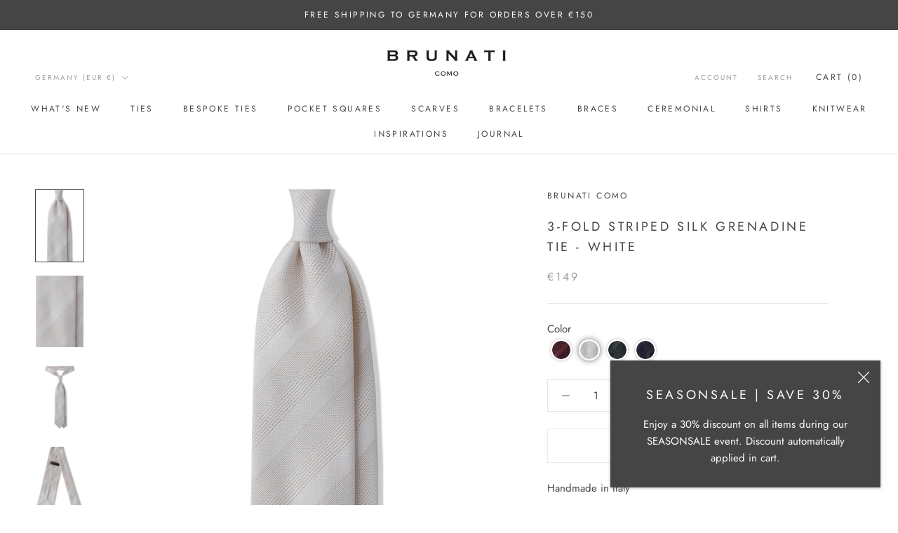

--- FILE ---
content_type: text/html; charset=utf-8
request_url: https://brunaticomo.com/products/3-fold-striped-silk-grenadine-tie-white
body_size: 49526
content:
<!doctype html>

<html class="no-js" lang="en">
  <head>
	<script src="//brunaticomo.com/cdn/shop/files/pandectes-rules.js?v=4784912077109665599"></script>
	
    <meta charset="utf-8"> 
    <meta http-equiv="X-UA-Compatible" content="IE=edge,chrome=1">
    <meta name="viewport" content="width=device-width, initial-scale=1.0, height=device-height, minimum-scale=1.0, maximum-scale=1.0">
    <meta name="theme-color" content="">

    
    <script>
      if(document.location.href.indexOf('?sort_by=best-selling') > -1) { 
        document.location.href = document.location.href.replace('?sort_by=best-selling', '');
      }
      if(document.location.href.indexOf('&sort_by=best-selling') > -1) { 
        document.location.href = document.location.href.replace('&sort_by=best-selling', '');
      }
	</script>
    
    <!-- Start of Booster Apps Seo-0.1-->
<title>3-Fold Striped Silk Grenadine Tie - White | Brunati Como®</title><meta name="description" content="Handmade in ItalyFabric: 100% Grenadine Silk from ComoLength: 150cm (59 inch)  Width: 8cm (3 inch)Construction: Threefold, unlined, handrolled edges, untippedThe grenadine silk for our ties are woven in the Lake Como area on historic wooden lo..." /><script type="application/ld+json">
  {
    "@context": "https://schema.org",
    "@type": "Organization",
    "name": "Brunati Como®",
    "url": "https://brunaticomo.com",
    "description": "Brunati Como crafts exquisite Italian ties and refined accessories, blending heritage fabrics such as ancient madder silk, grenadine, silk shantung, and cashmere with masterful handmade craftsmanship from Italy and the UK.","image": "https://brunaticomo.com/cdn/shop/t/16/assets/logo.png?3476",
      "logo": "https://brunaticomo.com/cdn/shop/t/16/assets/logo.png?3476","sameAs": ["https://facebook.com/brunaticomo", "https://instagram.com/brunaticomo"]
  }
</script>

<script type="application/ld+json">
  {
    "@context": "https://schema.org",
    "@type": "WebSite",
    "name": "Brunati Como®",
    "url": "https://brunaticomo.com",
    "potentialAction": {
      "@type": "SearchAction",
      "query-input": "required name=query",
      "target": "https://brunaticomo.com/search?q={query}"
    }
  }
</script><script type="application/ld+json">
  {
    "@context": "https://schema.org",
    "@type": "Product",
    "name": "3-Fold Striped Silk Grenadine Tie - White",
    "brand": {"@type": "Brand","name": "Brunati Como"},
    "sku": "11106001-02",
    "mpn": "",
    "description": "Handmade in Italy\nFabric: 100% Grenadine Silk from Como\nLength: 150cm (59 inch)  Width: 8cm (3 inch)\nConstruction: Threefold, unlined, handrolled edges, untipped\nThe grenadine silk for our ties are woven in the Lake Como area on historic wooden looms from the 20th century. They are made in a threefold construction with a perfectly balanced thin interlining. Due to an untipped construction and little interlining this tie will allow a subtle elegant knot. Fully handmade in Italy from the best skilled artisans it is untipped with meticulously handrolled edges that require an absolute detail to perfection and experience in the manufacturing process.\n  About the construction  Imagine your beloved unstructured jacket. It is soft and elegant with a downplayed touch. It wears light and comfortable while meeting the needs of the modern gentleman. Our untipped ties are just like that unstructured casual jacket. Untipped ties are those where the back of the blade tips have not been closed with fabric. By removing the tipping (the fabric used to line the backside of a tie) we achieve a wonderful dimpled knot and drape that is ideal for a contemporary look.",
    "url": "https://brunaticomo.com/products/3-fold-striped-silk-grenadine-tie-white","image": "https://brunaticomo.com/cdn/shop/products/DSCF7768-2ndView_2856x.jpg?v=1650828053","itemCondition": "https://schema.org/NewCondition",
    "offers": [{
          "@type": "Offer","price": "149.00","priceCurrency": "EUR",
          "itemCondition": "https://schema.org/NewCondition",
          "url": "https://brunaticomo.com/products/3-fold-striped-silk-grenadine-tie-white?variant=42679877501173",
          "sku": "11106001-02",
          "mpn": "",
          "availability" : "https://schema.org/OutOfStock",
          "priceValidUntil": "2026-02-16","gtin14": ""}]}
</script>
<!-- end of Booster Apps SEO -->

    
    
    
    <link rel="canonical" href="https://brunaticomo.com/products/3-fold-striped-silk-grenadine-tie-white"><link rel="shortcut icon" href="//brunaticomo.com/cdn/shop/files/Wappen_c03c16e8-7e01-4ee0-96e7-946a8311554a_96x.jpg?v=1654852093" type="image/png"><meta property="og:type" content="product">
  <meta property="og:title" content="3-Fold Striped Silk Grenadine Tie - White"><meta property="og:image" content="http://brunaticomo.com/cdn/shop/products/DSCF7768-2ndView.jpg?v=1650828053">
    <meta property="og:image:secure_url" content="https://brunaticomo.com/cdn/shop/products/DSCF7768-2ndView.jpg?v=1650828053">
    <meta property="og:image:width" content="2856">
    <meta property="og:image:height" content="4283"><meta property="product:price:amount" content="149,00">
  <meta property="product:price:currency" content="EUR"><meta property="og:description" content="Handmade in Italy Fabric: 100% Grenadine Silk from Como Length: 150cm (59 inch) Width: 8cm (3 inch) Construction: Threefold, unlined, handrolled edges, untipped The grenadine silk for our ties are woven in the Lake Como area on historic wooden looms from the 20th century. They are made in a threefold construction with "><meta property="og:url" content="https://brunaticomo.com/products/3-fold-striped-silk-grenadine-tie-white">
<meta property="og:site_name" content="Brunati Como®"><meta name="twitter:card" content="summary"><meta name="twitter:title" content="3-Fold Striped Silk Grenadine Tie - White">
  <meta name="twitter:description" content="Handmade in Italy Fabric: 100% Grenadine Silk from Como Length: 150cm (59 inch) Width: 8cm (3 inch) Construction: Threefold, unlined, handrolled edges, untipped The grenadine silk for our ties are woven in the Lake Como area on historic wooden looms from the 20th century. They are made in a threefold construction with a perfectly balanced thin interlining. Due to an untipped construction and little interlining this tie will allow a subtle elegant knot. Fully handmade in Italy from the best skilled artisans it is untipped with meticulously handrolled edges that require an absolute detail to perfection and experience in the manufacturing process. About the construction Imagine your beloved unstructured jacket. It is soft and elegant with a downplayed touch. It wears light and comfortable while meeting the needs of the modern gentleman. Our untipped ties are just like that unstructured">
  <meta name="twitter:image" content="https://brunaticomo.com/cdn/shop/products/DSCF7768-2ndView_600x600_crop_center.jpg?v=1650828053">
    <style>
  @font-face {
  font-family: Jost;
  font-weight: 400;
  font-style: normal;
  font-display: fallback;
  src: url("//brunaticomo.com/cdn/fonts/jost/jost_n4.d47a1b6347ce4a4c9f437608011273009d91f2b7.woff2") format("woff2"),
       url("//brunaticomo.com/cdn/fonts/jost/jost_n4.791c46290e672b3f85c3d1c651ef2efa3819eadd.woff") format("woff");
}

  @font-face {
  font-family: Jost;
  font-weight: 400;
  font-style: normal;
  font-display: fallback;
  src: url("//brunaticomo.com/cdn/fonts/jost/jost_n4.d47a1b6347ce4a4c9f437608011273009d91f2b7.woff2") format("woff2"),
       url("//brunaticomo.com/cdn/fonts/jost/jost_n4.791c46290e672b3f85c3d1c651ef2efa3819eadd.woff") format("woff");
}


  @font-face {
  font-family: Jost;
  font-weight: 700;
  font-style: normal;
  font-display: fallback;
  src: url("//brunaticomo.com/cdn/fonts/jost/jost_n7.921dc18c13fa0b0c94c5e2517ffe06139c3615a3.woff2") format("woff2"),
       url("//brunaticomo.com/cdn/fonts/jost/jost_n7.cbfc16c98c1e195f46c536e775e4e959c5f2f22b.woff") format("woff");
}

  @font-face {
  font-family: Jost;
  font-weight: 400;
  font-style: italic;
  font-display: fallback;
  src: url("//brunaticomo.com/cdn/fonts/jost/jost_i4.b690098389649750ada222b9763d55796c5283a5.woff2") format("woff2"),
       url("//brunaticomo.com/cdn/fonts/jost/jost_i4.fd766415a47e50b9e391ae7ec04e2ae25e7e28b0.woff") format("woff");
}

  @font-face {
  font-family: Jost;
  font-weight: 700;
  font-style: italic;
  font-display: fallback;
  src: url("//brunaticomo.com/cdn/fonts/jost/jost_i7.d8201b854e41e19d7ed9b1a31fe4fe71deea6d3f.woff2") format("woff2"),
       url("//brunaticomo.com/cdn/fonts/jost/jost_i7.eae515c34e26b6c853efddc3fc0c552e0de63757.woff") format("woff");
}


  :root {
    --heading-font-family : Jost, sans-serif;
    --heading-font-weight : 400;
    --heading-font-style  : normal;

    --text-font-family : Jost, sans-serif;
    --text-font-weight : 400;
    --text-font-style  : normal;

    --base-text-font-size   : 15px;
    --default-text-font-size: 14px;--background          : #ffffff;
    --background-rgb      : 255, 255, 255;
    --light-background    : #ffffff;
    --light-background-rgb: 255, 255, 255;
    --heading-color       : #454545;
    --text-color          : #454545;
    --text-color-rgb      : 69, 69, 69;
    --text-color-light    : #9d9d9d;
    --text-color-light-rgb: 157, 157, 157;
    --link-color          : #454545;
    --link-color-rgb      : 69, 69, 69;
    --border-color        : #e3e3e3;
    --border-color-rgb    : 227, 227, 227;

    --button-background    : #454545;
    --button-background-rgb: 69, 69, 69;
    --button-text-color    : #ffffff;

    --header-background       : #ffffff;
    --header-heading-color    : #454545;
    --header-light-text-color : #9d9d9d;
    --header-border-color     : #e3e3e3;

    --footer-background    : #ffffff;
    --footer-text-color    : #9d9d9d;
    --footer-heading-color : #454545;
    --footer-border-color  : #f0f0f0;

    --navigation-background      : #454545;
    --navigation-background-rgb  : 69, 69, 69;
    --navigation-text-color      : #ffffff;
    --navigation-text-color-light: rgba(255, 255, 255, 0.5);
    --navigation-border-color    : rgba(255, 255, 255, 0.25);

    --newsletter-popup-background     : #454545;
    --newsletter-popup-text-color     : #ffffff;
    --newsletter-popup-text-color-rgb : 255, 255, 255;

    --secondary-elements-background       : #9d9d9d;
    --secondary-elements-background-rgb   : 157, 157, 157;
    --secondary-elements-text-color       : #373737;
    --secondary-elements-text-color-light : rgba(55, 55, 55, 0.5);
    --secondary-elements-border-color     : rgba(55, 55, 55, 0.25);

    --product-sale-price-color    : #f94c43;
    --product-sale-price-color-rgb: 249, 76, 67;
    --product-star-rating: #f6a429;

    /* Shopify related variables */
    --payment-terms-background-color: #ffffff;

    /* Products */

    --horizontal-spacing-four-products-per-row: 60px;
        --horizontal-spacing-two-products-per-row : 60px;

    --vertical-spacing-four-products-per-row: 60px;
        --vertical-spacing-two-products-per-row : 75px;

    /* Animation */
    --drawer-transition-timing: cubic-bezier(0.645, 0.045, 0.355, 1);
    --header-base-height: 80px; /* We set a default for browsers that do not support CSS variables */

    /* Cursors */
    --cursor-zoom-in-svg    : url(//brunaticomo.com/cdn/shop/t/16/assets/cursor-zoom-in.svg?v=174614733836777429241655720580);
    --cursor-zoom-in-2x-svg : url(//brunaticomo.com/cdn/shop/t/16/assets/cursor-zoom-in-2x.svg?v=165995047460875994171655720580);
  }
</style>

<script>
  // IE11 does not have support for CSS variables, so we have to polyfill them
  if (!(((window || {}).CSS || {}).supports && window.CSS.supports('(--a: 0)'))) {
    const script = document.createElement('script');
    script.type = 'text/javascript';
    script.src = 'https://cdn.jsdelivr.net/npm/css-vars-ponyfill@2';
    script.onload = function() {
      cssVars({});
    };

    document.getElementsByTagName('head')[0].appendChild(script);
  }
</script>

    <script>window.performance && window.performance.mark && window.performance.mark('shopify.content_for_header.start');</script><meta id="shopify-digital-wallet" name="shopify-digital-wallet" content="/40424997027/digital_wallets/dialog">
<meta name="shopify-checkout-api-token" content="66f5ac6d7b1bd00023e75f00d97fce5e">
<meta id="in-context-paypal-metadata" data-shop-id="40424997027" data-venmo-supported="false" data-environment="production" data-locale="en_US" data-paypal-v4="true" data-currency="EUR">
<link rel="alternate" hreflang="x-default" href="https://brunaticomo.com/products/3-fold-striped-silk-grenadine-tie-white">
<link rel="alternate" hreflang="en" href="https://brunaticomo.com/products/3-fold-striped-silk-grenadine-tie-white">
<link rel="alternate" hreflang="en-CA" href="https://brunaticomo.com/en-ca/products/3-fold-striped-silk-grenadine-tie-white">
<link rel="alternate" hreflang="en-CH" href="https://brunaticomo.com/en-ch/products/3-fold-striped-silk-grenadine-tie-white">
<link rel="alternate" hreflang="en-JP" href="https://brunaticomo.com/en-jp/products/3-fold-striped-silk-grenadine-tie-white">
<link rel="alternate" hreflang="en-FR" href="https://brunaticomo.com/en-fr/products/3-fold-striped-silk-grenadine-tie-white">
<link rel="alternate" hreflang="en-IT" href="https://brunaticomo.com/en-it/products/3-fold-striped-silk-grenadine-tie-white">
<link rel="alternate" hreflang="en-BE" href="https://brunaticomo.com/en-be/products/3-fold-striped-silk-grenadine-tie-white">
<link rel="alternate" hreflang="en-MC" href="https://brunaticomo.com/en-mc/products/3-fold-striped-silk-grenadine-tie-white">
<link rel="alternate" hreflang="en-LU" href="https://brunaticomo.com/en-lu/products/3-fold-striped-silk-grenadine-tie-white">
<link rel="alternate" hreflang="en-NZ" href="https://brunaticomo.com/en-nz/products/3-fold-striped-silk-grenadine-tie-white">
<link rel="alternate" hreflang="en-GR" href="https://brunaticomo.com/en-gr/products/3-fold-striped-silk-grenadine-tie-white">
<link rel="alternate" hreflang="en-AE" href="https://brunaticomo.com/en-ae/products/3-fold-striped-silk-grenadine-tie-white">
<link rel="alternate" hreflang="en-NL" href="https://brunaticomo.com/en-nl/products/3-fold-striped-silk-grenadine-tie-white">
<link rel="alternate" type="application/json+oembed" href="https://brunaticomo.com/products/3-fold-striped-silk-grenadine-tie-white.oembed">
<script async="async" src="/checkouts/internal/preloads.js?locale=en-DE"></script>
<script id="apple-pay-shop-capabilities" type="application/json">{"shopId":40424997027,"countryCode":"DE","currencyCode":"EUR","merchantCapabilities":["supports3DS"],"merchantId":"gid:\/\/shopify\/Shop\/40424997027","merchantName":"Brunati Como®","requiredBillingContactFields":["postalAddress","email"],"requiredShippingContactFields":["postalAddress","email"],"shippingType":"shipping","supportedNetworks":["visa","maestro","masterCard","amex"],"total":{"type":"pending","label":"Brunati Como®","amount":"1.00"},"shopifyPaymentsEnabled":true,"supportsSubscriptions":true}</script>
<script id="shopify-features" type="application/json">{"accessToken":"66f5ac6d7b1bd00023e75f00d97fce5e","betas":["rich-media-storefront-analytics"],"domain":"brunaticomo.com","predictiveSearch":true,"shopId":40424997027,"locale":"en"}</script>
<script>var Shopify = Shopify || {};
Shopify.shop = "brunati.myshopify.com";
Shopify.locale = "en";
Shopify.currency = {"active":"EUR","rate":"1.0"};
Shopify.country = "DE";
Shopify.theme = {"name":"Copy of Prestige 2.0 (Update)","id":133201363211,"schema_name":"Prestige","schema_version":"5.7.0","theme_store_id":855,"role":"main"};
Shopify.theme.handle = "null";
Shopify.theme.style = {"id":null,"handle":null};
Shopify.cdnHost = "brunaticomo.com/cdn";
Shopify.routes = Shopify.routes || {};
Shopify.routes.root = "/";</script>
<script type="module">!function(o){(o.Shopify=o.Shopify||{}).modules=!0}(window);</script>
<script>!function(o){function n(){var o=[];function n(){o.push(Array.prototype.slice.apply(arguments))}return n.q=o,n}var t=o.Shopify=o.Shopify||{};t.loadFeatures=n(),t.autoloadFeatures=n()}(window);</script>
<script id="shop-js-analytics" type="application/json">{"pageType":"product"}</script>
<script defer="defer" async type="module" src="//brunaticomo.com/cdn/shopifycloud/shop-js/modules/v2/client.init-shop-cart-sync_C5BV16lS.en.esm.js"></script>
<script defer="defer" async type="module" src="//brunaticomo.com/cdn/shopifycloud/shop-js/modules/v2/chunk.common_CygWptCX.esm.js"></script>
<script type="module">
  await import("//brunaticomo.com/cdn/shopifycloud/shop-js/modules/v2/client.init-shop-cart-sync_C5BV16lS.en.esm.js");
await import("//brunaticomo.com/cdn/shopifycloud/shop-js/modules/v2/chunk.common_CygWptCX.esm.js");

  window.Shopify.SignInWithShop?.initShopCartSync?.({"fedCMEnabled":true,"windoidEnabled":true});

</script>
<script>(function() {
  var isLoaded = false;
  function asyncLoad() {
    if (isLoaded) return;
    isLoaded = true;
    var urls = ["\/\/d1liekpayvooaz.cloudfront.net\/apps\/customizery\/customizery.js?shop=brunati.myshopify.com","https:\/\/cart-discount.herokuapp.com\/js\/storefront.min.js?c=23139057848\u0026shop=brunati.myshopify.com","https:\/\/shopify.covet.pics\/covet-pics-widget-inject.js?shop=brunati.myshopify.com","https:\/\/packlink-spf-pro.appspot.com\/platform\/PRO\/checkout\/thankYouScript?v=7\u0026shop=brunati.myshopify.com","\/\/backinstock.useamp.com\/widget\/59174_1767158488.js?category=bis\u0026v=6\u0026shop=brunati.myshopify.com"];
    for (var i = 0; i < urls.length; i++) {
      var s = document.createElement('script');
      s.type = 'text/javascript';
      s.async = true;
      s.src = urls[i];
      var x = document.getElementsByTagName('script')[0];
      x.parentNode.insertBefore(s, x);
    }
  };
  if(window.attachEvent) {
    window.attachEvent('onload', asyncLoad);
  } else {
    window.addEventListener('load', asyncLoad, false);
  }
})();</script>
<script id="__st">var __st={"a":40424997027,"offset":3600,"reqid":"36be13c4-adf0-4db1-af14-4b758525b7e6-1768604519","pageurl":"brunaticomo.com\/products\/3-fold-striped-silk-grenadine-tie-white","u":"8067a8502586","p":"product","rtyp":"product","rid":7658252370165};</script>
<script>window.ShopifyPaypalV4VisibilityTracking = true;</script>
<script id="captcha-bootstrap">!function(){'use strict';const t='contact',e='account',n='new_comment',o=[[t,t],['blogs',n],['comments',n],[t,'customer']],c=[[e,'customer_login'],[e,'guest_login'],[e,'recover_customer_password'],[e,'create_customer']],r=t=>t.map((([t,e])=>`form[action*='/${t}']:not([data-nocaptcha='true']) input[name='form_type'][value='${e}']`)).join(','),a=t=>()=>t?[...document.querySelectorAll(t)].map((t=>t.form)):[];function s(){const t=[...o],e=r(t);return a(e)}const i='password',u='form_key',d=['recaptcha-v3-token','g-recaptcha-response','h-captcha-response',i],f=()=>{try{return window.sessionStorage}catch{return}},m='__shopify_v',_=t=>t.elements[u];function p(t,e,n=!1){try{const o=window.sessionStorage,c=JSON.parse(o.getItem(e)),{data:r}=function(t){const{data:e,action:n}=t;return t[m]||n?{data:e,action:n}:{data:t,action:n}}(c);for(const[e,n]of Object.entries(r))t.elements[e]&&(t.elements[e].value=n);n&&o.removeItem(e)}catch(o){console.error('form repopulation failed',{error:o})}}const l='form_type',E='cptcha';function T(t){t.dataset[E]=!0}const w=window,h=w.document,L='Shopify',v='ce_forms',y='captcha';let A=!1;((t,e)=>{const n=(g='f06e6c50-85a8-45c8-87d0-21a2b65856fe',I='https://cdn.shopify.com/shopifycloud/storefront-forms-hcaptcha/ce_storefront_forms_captcha_hcaptcha.v1.5.2.iife.js',D={infoText:'Protected by hCaptcha',privacyText:'Privacy',termsText:'Terms'},(t,e,n)=>{const o=w[L][v],c=o.bindForm;if(c)return c(t,g,e,D).then(n);var r;o.q.push([[t,g,e,D],n]),r=I,A||(h.body.append(Object.assign(h.createElement('script'),{id:'captcha-provider',async:!0,src:r})),A=!0)});var g,I,D;w[L]=w[L]||{},w[L][v]=w[L][v]||{},w[L][v].q=[],w[L][y]=w[L][y]||{},w[L][y].protect=function(t,e){n(t,void 0,e),T(t)},Object.freeze(w[L][y]),function(t,e,n,w,h,L){const[v,y,A,g]=function(t,e,n){const i=e?o:[],u=t?c:[],d=[...i,...u],f=r(d),m=r(i),_=r(d.filter((([t,e])=>n.includes(e))));return[a(f),a(m),a(_),s()]}(w,h,L),I=t=>{const e=t.target;return e instanceof HTMLFormElement?e:e&&e.form},D=t=>v().includes(t);t.addEventListener('submit',(t=>{const e=I(t);if(!e)return;const n=D(e)&&!e.dataset.hcaptchaBound&&!e.dataset.recaptchaBound,o=_(e),c=g().includes(e)&&(!o||!o.value);(n||c)&&t.preventDefault(),c&&!n&&(function(t){try{if(!f())return;!function(t){const e=f();if(!e)return;const n=_(t);if(!n)return;const o=n.value;o&&e.removeItem(o)}(t);const e=Array.from(Array(32),(()=>Math.random().toString(36)[2])).join('');!function(t,e){_(t)||t.append(Object.assign(document.createElement('input'),{type:'hidden',name:u})),t.elements[u].value=e}(t,e),function(t,e){const n=f();if(!n)return;const o=[...t.querySelectorAll(`input[type='${i}']`)].map((({name:t})=>t)),c=[...d,...o],r={};for(const[a,s]of new FormData(t).entries())c.includes(a)||(r[a]=s);n.setItem(e,JSON.stringify({[m]:1,action:t.action,data:r}))}(t,e)}catch(e){console.error('failed to persist form',e)}}(e),e.submit())}));const S=(t,e)=>{t&&!t.dataset[E]&&(n(t,e.some((e=>e===t))),T(t))};for(const o of['focusin','change'])t.addEventListener(o,(t=>{const e=I(t);D(e)&&S(e,y())}));const B=e.get('form_key'),M=e.get(l),P=B&&M;t.addEventListener('DOMContentLoaded',(()=>{const t=y();if(P)for(const e of t)e.elements[l].value===M&&p(e,B);[...new Set([...A(),...v().filter((t=>'true'===t.dataset.shopifyCaptcha))])].forEach((e=>S(e,t)))}))}(h,new URLSearchParams(w.location.search),n,t,e,['guest_login'])})(!1,!0)}();</script>
<script integrity="sha256-4kQ18oKyAcykRKYeNunJcIwy7WH5gtpwJnB7kiuLZ1E=" data-source-attribution="shopify.loadfeatures" defer="defer" src="//brunaticomo.com/cdn/shopifycloud/storefront/assets/storefront/load_feature-a0a9edcb.js" crossorigin="anonymous"></script>
<script data-source-attribution="shopify.dynamic_checkout.dynamic.init">var Shopify=Shopify||{};Shopify.PaymentButton=Shopify.PaymentButton||{isStorefrontPortableWallets:!0,init:function(){window.Shopify.PaymentButton.init=function(){};var t=document.createElement("script");t.src="https://brunaticomo.com/cdn/shopifycloud/portable-wallets/latest/portable-wallets.en.js",t.type="module",document.head.appendChild(t)}};
</script>
<script data-source-attribution="shopify.dynamic_checkout.buyer_consent">
  function portableWalletsHideBuyerConsent(e){var t=document.getElementById("shopify-buyer-consent"),n=document.getElementById("shopify-subscription-policy-button");t&&n&&(t.classList.add("hidden"),t.setAttribute("aria-hidden","true"),n.removeEventListener("click",e))}function portableWalletsShowBuyerConsent(e){var t=document.getElementById("shopify-buyer-consent"),n=document.getElementById("shopify-subscription-policy-button");t&&n&&(t.classList.remove("hidden"),t.removeAttribute("aria-hidden"),n.addEventListener("click",e))}window.Shopify?.PaymentButton&&(window.Shopify.PaymentButton.hideBuyerConsent=portableWalletsHideBuyerConsent,window.Shopify.PaymentButton.showBuyerConsent=portableWalletsShowBuyerConsent);
</script>
<script>
  function portableWalletsCleanup(e){e&&e.src&&console.error("Failed to load portable wallets script "+e.src);var t=document.querySelectorAll("shopify-accelerated-checkout .shopify-payment-button__skeleton, shopify-accelerated-checkout-cart .wallet-cart-button__skeleton"),e=document.getElementById("shopify-buyer-consent");for(let e=0;e<t.length;e++)t[e].remove();e&&e.remove()}function portableWalletsNotLoadedAsModule(e){e instanceof ErrorEvent&&"string"==typeof e.message&&e.message.includes("import.meta")&&"string"==typeof e.filename&&e.filename.includes("portable-wallets")&&(window.removeEventListener("error",portableWalletsNotLoadedAsModule),window.Shopify.PaymentButton.failedToLoad=e,"loading"===document.readyState?document.addEventListener("DOMContentLoaded",window.Shopify.PaymentButton.init):window.Shopify.PaymentButton.init())}window.addEventListener("error",portableWalletsNotLoadedAsModule);
</script>

<script type="module" src="https://brunaticomo.com/cdn/shopifycloud/portable-wallets/latest/portable-wallets.en.js" onError="portableWalletsCleanup(this)" crossorigin="anonymous"></script>
<script nomodule>
  document.addEventListener("DOMContentLoaded", portableWalletsCleanup);
</script>

<link id="shopify-accelerated-checkout-styles" rel="stylesheet" media="screen" href="https://brunaticomo.com/cdn/shopifycloud/portable-wallets/latest/accelerated-checkout-backwards-compat.css" crossorigin="anonymous">
<style id="shopify-accelerated-checkout-cart">
        #shopify-buyer-consent {
  margin-top: 1em;
  display: inline-block;
  width: 100%;
}

#shopify-buyer-consent.hidden {
  display: none;
}

#shopify-subscription-policy-button {
  background: none;
  border: none;
  padding: 0;
  text-decoration: underline;
  font-size: inherit;
  cursor: pointer;
}

#shopify-subscription-policy-button::before {
  box-shadow: none;
}

      </style>

<script>window.performance && window.performance.mark && window.performance.mark('shopify.content_for_header.end');</script>

    <link rel="stylesheet" href="//brunaticomo.com/cdn/shop/t/16/assets/theme.css?v=62441372190441597211655720569">

    <script>// This allows to expose several variables to the global scope, to be used in scripts
      window.theme = {
        pageType: "product",
        moneyFormat: "€{{amount_with_comma_separator}}",
        moneyWithCurrencyFormat: "€{{amount_with_comma_separator}} EUR",
        currencyCodeEnabled: false,
        productImageSize: "square",
        searchMode: "product,article",
        showPageTransition: true,
        showElementStaggering: false,
        showImageZooming: true
      };

      window.routes = {
        rootUrl: "\/",
        rootUrlWithoutSlash: '',
        cartUrl: "\/cart",
        cartAddUrl: "\/cart\/add",
        cartChangeUrl: "\/cart\/change",
        searchUrl: "\/search",
        productRecommendationsUrl: "\/recommendations\/products"
      };

      window.languages = {
        cartAddNote: "Add Order Note",
        cartEditNote: "Edit Order Note",
        productImageLoadingError: "This image could not be loaded. Please try to reload the page.",
        productFormAddToCart: "Add to cart",
        productFormUnavailable: "Unavailable",
        productFormSoldOut: "Sold Out",
        shippingEstimatorOneResult: "1 option available:",
        shippingEstimatorMoreResults: "{{count}} options available:",
        shippingEstimatorNoResults: "No shipping could be found"
      };

      window.lazySizesConfig = {
        loadHidden: false,
        hFac: 0.5,
        expFactor: 2,
        ricTimeout: 150,
        lazyClass: 'Image--lazyLoad',
        loadingClass: 'Image--lazyLoading',
        loadedClass: 'Image--lazyLoaded'
      };

      document.documentElement.className = document.documentElement.className.replace('no-js', 'js');
      document.documentElement.style.setProperty('--window-height', window.innerHeight + 'px');

      // We do a quick detection of some features (we could use Modernizr but for so little...)
      (function() {
        document.documentElement.className += ((window.CSS && window.CSS.supports('(position: sticky) or (position: -webkit-sticky)')) ? ' supports-sticky' : ' no-supports-sticky');
        document.documentElement.className += (window.matchMedia('(-moz-touch-enabled: 1), (hover: none)')).matches ? ' no-supports-hover' : ' supports-hover';
      }());

      
    </script>

    <script src="//brunaticomo.com/cdn/shop/t/16/assets/lazysizes.min.js?v=174358363404432586981655720567" async></script><script src="//brunaticomo.com/cdn/shop/t/16/assets/libs.min.js?v=26178543184394469741655720567" defer></script>
    <script src="//brunaticomo.com/cdn/shop/t/16/assets/theme.js?v=69918921321777801991655720569" defer></script>
    <script src="//brunaticomo.com/cdn/shop/t/16/assets/custom.js?v=183944157590872491501655720566" defer></script>

    <script>
      (function () {
        window.onpageshow = function() {
          if (window.theme.showPageTransition) {
            var pageTransition = document.querySelector('.PageTransition');

            if (pageTransition) {
              pageTransition.style.visibility = 'visible';
              pageTransition.style.opacity = '0';
            }
          }

          // When the page is loaded from the cache, we have to reload the cart content
          document.documentElement.dispatchEvent(new CustomEvent('cart:refresh', {
            bubbles: true
          }));
        };
      })();
    </script>

    
  <script type="application/ld+json">
  {
    "@context": "http://schema.org",
    "@type": "Product",
    "offers": [{
          "@type": "Offer",
          "name": "Default Title",
          "availability":"https://schema.org/OutOfStock",
          "price": 149.0,
          "priceCurrency": "EUR",
          "priceValidUntil": "2026-01-27","sku": "11106001-02","url": "/products/3-fold-striped-silk-grenadine-tie-white?variant=42679877501173"
        }
],
    "brand": {
      "name": "Brunati Como"
    },
    "name": "3-Fold Striped Silk Grenadine Tie - White",
    "description": "Handmade in Italy\nFabric: 100% Grenadine Silk from Como\nLength: 150cm (59 inch)  Width: 8cm (3 inch)\nConstruction: Threefold, unlined, handrolled edges, untipped\nThe grenadine silk for our ties are woven in the Lake Como area on historic wooden looms from the 20th century. They are made in a threefold construction with a perfectly balanced thin interlining. Due to an untipped construction and little interlining this tie will allow a subtle elegant knot. Fully handmade in Italy from the best skilled artisans it is untipped with meticulously handrolled edges that require an absolute detail to perfection and experience in the manufacturing process.\n  About the construction  Imagine your beloved unstructured jacket. It is soft and elegant with a downplayed touch. It wears light and comfortable while meeting the needs of the modern gentleman. Our untipped ties are just like that unstructured casual jacket. Untipped ties are those where the back of the blade tips have not been closed with fabric. By removing the tipping (the fabric used to line the backside of a tie) we achieve a wonderful dimpled knot and drape that is ideal for a contemporary look.",
    "category": "Tie",
    "url": "/products/3-fold-striped-silk-grenadine-tie-white",
    "sku": "11106001-02",
    "image": {
      "@type": "ImageObject",
      "url": "https://brunaticomo.com/cdn/shop/products/DSCF7768-2ndView_1024x.jpg?v=1650828053",
      "image": "https://brunaticomo.com/cdn/shop/products/DSCF7768-2ndView_1024x.jpg?v=1650828053",
      "name": "3-Fold Striped Silk Grenadine Tie - White - Brunati Como",
      "width": "1024",
      "height": "1024"
    }
  }
  </script>



  <script type="application/ld+json">
  {
    "@context": "http://schema.org",
    "@type": "BreadcrumbList",
  "itemListElement": [{
      "@type": "ListItem",
      "position": 1,
      "name": "Home",
      "item": "https://brunaticomo.com"
    },{
          "@type": "ListItem",
          "position": 2,
          "name": "3-Fold Striped Silk Grenadine Tie - White",
          "item": "https://brunaticomo.com/products/3-fold-striped-silk-grenadine-tie-white"
        }]
  }
  </script>

  
<script>
    
    
    
    
    var gsf_conversion_data = {page_type : 'product', event : 'view_item', data : {product_data : [{variant_id : 42679877501173, product_id : 7658252370165, name : "3-Fold Striped Silk Grenadine Tie - White", price : "149.00", currency : "EUR", sku : "11106001-02", brand : "Brunati Como", variant : "Default Title", category : "Tie"}], total_price : "149.00", shop_currency : "EUR"}};
    
</script>
<!-- BEGIN app block: shopify://apps/pandectes-gdpr/blocks/banner/58c0baa2-6cc1-480c-9ea6-38d6d559556a -->
  
    
      <!-- TCF is active, scripts are loaded above -->
      
        <script>
          if (!window.PandectesRulesSettings) {
            window.PandectesRulesSettings = {"store":{"id":40424997027,"adminMode":false,"headless":false,"storefrontRootDomain":"","checkoutRootDomain":"","storefrontAccessToken":""},"banner":{"cookiesBlockedByDefault":"0","hybridStrict":false,"isActive":true},"geolocation":{"brOnly":false,"caOnly":true,"euOnly":true},"blocker":{"isActive":false,"googleConsentMode":{"isActive":false,"id":"","analyticsId":"","adStorageCategory":4,"analyticsStorageCategory":2,"functionalityStorageCategory":1,"personalizationStorageCategory":1,"securityStorageCategory":0,"customEvent":true,"redactData":true,"urlPassthrough":false},"facebookPixel":{"isActive":false,"id":"","ldu":false},"microsoft":{},"clarity":{},"rakuten":{"isActive":false,"cmp":false,"ccpa":false},"defaultBlocked":0,"patterns":{"whiteList":[],"blackList":{"1":[],"2":[],"4":[],"8":[]},"iframesWhiteList":[],"iframesBlackList":{"1":[],"2":[],"4":[],"8":[]},"beaconsWhiteList":[],"beaconsBlackList":{"1":[],"2":[],"4":[],"8":[]}}}};
            const rulesScript = document.createElement('script');
            window.PandectesRulesSettings.auto = true;
            rulesScript.src = "https://cdn.shopify.com/extensions/019bc749-4c9e-7aaa-abf7-8a60b2cb0053/gdpr-224/assets/pandectes-rules.js";
            const firstChild = document.head.firstChild;
            document.head.insertBefore(rulesScript, firstChild);
          }
        </script>
      
      <script>
        
          window.PandectesSettings = {"store":{"id":40424997027,"plan":"plus","theme":"Copy of Prestige 2.0 (Update)","primaryLocale":"en","adminMode":false,"headless":false,"storefrontRootDomain":"","checkoutRootDomain":"","storefrontAccessToken":""},"tsPublished":1756203345,"declaration":{"showPurpose":false,"showProvider":false,"showDateGenerated":false},"language":{"unpublished":[],"languageMode":"Single","fallbackLanguage":"en","languageDetection":"browser","languagesSupported":[]},"texts":{"managed":{"headerText":{"en":"We respect your privacy"},"consentText":{"en":"This website uses cookies to ensure you get the best experience."},"linkText":{"en":"Learn more"},"imprintText":{"en":"Imprint"},"googleLinkText":{"en":"Google's Privacy Terms"},"allowButtonText":{"en":"Accept"},"denyButtonText":{"en":"Decline"},"dismissButtonText":{"en":"Ok"},"leaveSiteButtonText":{"en":"Leave this site"},"preferencesButtonText":{"en":"Preferences"},"cookiePolicyText":{"en":"Cookie policy"},"preferencesPopupTitleText":{"en":"Manage consent preferences"},"preferencesPopupIntroText":{"en":"We use cookies to optimize website functionality, analyze the performance, and provide personalized experience to you. Some cookies are essential to make the website operate and function correctly. Those cookies cannot be disabled. In this window you can manage your preference of cookies."},"preferencesPopupSaveButtonText":{"en":"Save preferences"},"preferencesPopupCloseButtonText":{"en":"Close"},"preferencesPopupAcceptAllButtonText":{"en":"Accept all"},"preferencesPopupRejectAllButtonText":{"en":"Reject all"},"cookiesDetailsText":{"en":"Cookies details"},"preferencesPopupAlwaysAllowedText":{"en":"Always allowed"},"accessSectionParagraphText":{"en":"You have the right to request access to your data at any time."},"accessSectionTitleText":{"en":"Data portability"},"accessSectionAccountInfoActionText":{"en":"Personal data"},"accessSectionDownloadReportActionText":{"en":"Request export"},"accessSectionGDPRRequestsActionText":{"en":"Data subject requests"},"accessSectionOrdersRecordsActionText":{"en":"Orders"},"rectificationSectionParagraphText":{"en":"You have the right to request your data to be updated whenever you think it is appropriate."},"rectificationSectionTitleText":{"en":"Data Rectification"},"rectificationCommentPlaceholder":{"en":"Describe what you want to be updated"},"rectificationCommentValidationError":{"en":"Comment is required"},"rectificationSectionEditAccountActionText":{"en":"Request an update"},"erasureSectionTitleText":{"en":"Right to be forgotten"},"erasureSectionParagraphText":{"en":"You have the right to ask all your data to be erased. After that, you will no longer be able to access your account."},"erasureSectionRequestDeletionActionText":{"en":"Request personal data deletion"},"consentDate":{"en":"Consent date"},"consentId":{"en":"Consent ID"},"consentSectionChangeConsentActionText":{"en":"Change consent preference"},"consentSectionConsentedText":{"en":"You consented to the cookies policy of this website on"},"consentSectionNoConsentText":{"en":"You have not consented to the cookies policy of this website."},"consentSectionTitleText":{"en":"Your cookie consent"},"consentStatus":{"en":"Consent preference"},"confirmationFailureMessage":{"en":"Your request was not verified. Please try again and if problem persists, contact store owner for assistance"},"confirmationFailureTitle":{"en":"A problem occurred"},"confirmationSuccessMessage":{"en":"We will soon get back to you as to your request."},"confirmationSuccessTitle":{"en":"Your request is verified"},"guestsSupportEmailFailureMessage":{"en":"Your request was not submitted. Please try again and if problem persists, contact store owner for assistance."},"guestsSupportEmailFailureTitle":{"en":"A problem occurred"},"guestsSupportEmailPlaceholder":{"en":"E-mail address"},"guestsSupportEmailSuccessMessage":{"en":"If you are registered as a customer of this store, you will soon receive an email with instructions on how to proceed."},"guestsSupportEmailSuccessTitle":{"en":"Thank you for your request"},"guestsSupportEmailValidationError":{"en":"Email is not valid"},"guestsSupportInfoText":{"en":"Please login with your customer account to further proceed."},"submitButton":{"en":"Submit"},"submittingButton":{"en":"Submitting..."},"cancelButton":{"en":"Cancel"},"declIntroText":{"en":"We use cookies to optimize website functionality, analyze the performance, and provide personalized experience to you. Some cookies are essential to make the website operate and function correctly. Those cookies cannot be disabled. In this window you can manage your preference of cookies."},"declName":{"en":"Name"},"declPurpose":{"en":"Purpose"},"declType":{"en":"Type"},"declRetention":{"en":"Retention"},"declProvider":{"en":"Provider"},"declFirstParty":{"en":"First-party"},"declThirdParty":{"en":"Third-party"},"declSeconds":{"en":"seconds"},"declMinutes":{"en":"minutes"},"declHours":{"en":"hours"},"declDays":{"en":"days"},"declMonths":{"en":"months"},"declYears":{"en":"years"},"declSession":{"en":"Session"},"declDomain":{"en":"Domain"},"declPath":{"en":"Path"}},"categories":{"strictlyNecessaryCookiesTitleText":{"en":"Strictly necessary cookies"},"strictlyNecessaryCookiesDescriptionText":{"en":"These cookies are essential in order to enable you to move around the website and use its features, such as accessing secure areas of the website. The website cannot function properly without these cookies."},"functionalityCookiesTitleText":{"en":"Functional cookies"},"functionalityCookiesDescriptionText":{"en":"These cookies enable the site to provide enhanced functionality and personalisation. They may be set by us or by third party providers whose services we have added to our pages. If you do not allow these cookies then some or all of these services may not function properly."},"performanceCookiesTitleText":{"en":"Performance cookies"},"performanceCookiesDescriptionText":{"en":"These cookies enable us to monitor and improve the performance of our website. For example, they allow us to count visits, identify traffic sources and see which parts of the site are most popular."},"targetingCookiesTitleText":{"en":"Targeting cookies"},"targetingCookiesDescriptionText":{"en":"These cookies may be set through our site by our advertising partners. They may be used by those companies to build a profile of your interests and show you relevant adverts on other sites.    They do not store directly personal information, but are based on uniquely identifying your browser and internet device. If you do not allow these cookies, you will experience less targeted advertising."},"unclassifiedCookiesTitleText":{"en":"Unclassified cookies"},"unclassifiedCookiesDescriptionText":{"en":"Unclassified cookies are cookies that we are in the process of classifying, together with the providers of individual cookies."}},"auto":{}},"library":{"previewMode":false,"fadeInTimeout":0,"defaultBlocked":0,"showLink":true,"showImprintLink":false,"showGoogleLink":false,"enabled":true,"cookie":{"expiryDays":365,"secure":true},"dismissOnScroll":200,"dismissOnWindowClick":true,"dismissOnTimeout":false,"palette":{"popup":{"background":"#FFFFFF","backgroundForCalculations":{"a":1,"b":255,"g":255,"r":255},"text":"#454545"},"button":{"background":"transparent","backgroundForCalculations":{"a":1,"b":255,"g":255,"r":255},"text":"#454545","textForCalculation":{"a":1,"b":69,"g":69,"r":69},"border":"#454545"}},"content":{"href":"https://brunaticomo.com/pages/privacy-policy","close":"&#10005;","target":"","logo":""},"window":"<div role=\"dialog\" aria-label=\"{{header}}\" aria-describedby=\"cookieconsent:desc\" id=\"pandectes-banner\" class=\"cc-window-wrapper cc-bottom-wrapper\"><div class=\"pd-cookie-banner-window cc-window {{classes}}\"><!--googleoff: all-->{{children}}<!--googleon: all--></div></div>","compliance":{"custom":"<div class=\"cc-compliance cc-highlight\">{{preferences}}{{allow}}</div>"},"type":"custom","layouts":{"basic":"{{messagelink}}{{compliance}}"},"position":"bottom","theme":"wired","revokable":false,"animateRevokable":false,"static":false,"autoAttach":true,"hasTransition":true,"blacklistPage":[""],"elements":{"close":"<button aria-label=\"Close\" type=\"button\" class=\"cc-close\">{{close}}</button>","dismiss":"<button type=\"button\" class=\"cc-btn cc-btn-decision cc-dismiss\">{{dismiss}}</button>","allow":"<button type=\"button\" class=\"cc-btn cc-btn-decision cc-allow\">{{allow}}</button>","deny":"<button type=\"button\" class=\"cc-btn cc-btn-decision cc-deny\">{{deny}}</button>","preferences":"<button type=\"button\" class=\"cc-btn cc-settings\" onclick=\"Pandectes.fn.openPreferences()\">{{preferences}}</button>"}},"geolocation":{"brOnly":false,"caOnly":true,"euOnly":true},"dsr":{"guestsSupport":false,"accessSectionDownloadReportAuto":false},"banner":{"resetTs":1652696009,"extraCss":"        .cc-banner-logo {max-width: 24em!important;}    @media(min-width: 768px) {.cc-window.cc-floating{max-width: 24em!important;width: 24em!important;}}    .cc-message, .pd-cookie-banner-window .cc-header, .cc-logo {text-align: left}    .cc-window-wrapper{z-index: 2147483647;}    .cc-window{z-index: 2147483647;font-family: inherit;}    .pd-cookie-banner-window .cc-header{font-family: inherit;}    .pd-cp-ui{font-family: inherit; background-color: #FFFFFF;color:#454545;}    button.pd-cp-btn, a.pd-cp-btn{}    input + .pd-cp-preferences-slider{background-color: rgba(69, 69, 69, 0.3)}    .pd-cp-scrolling-section::-webkit-scrollbar{background-color: rgba(69, 69, 69, 0.3)}    input:checked + .pd-cp-preferences-slider{background-color: rgba(69, 69, 69, 1)}    .pd-cp-scrolling-section::-webkit-scrollbar-thumb {background-color: rgba(69, 69, 69, 1)}    .pd-cp-ui-close{color:#454545;}    .pd-cp-preferences-slider:before{background-color: #FFFFFF}    .pd-cp-title:before {border-color: #454545!important}    .pd-cp-preferences-slider{background-color:#454545}    .pd-cp-toggle{color:#454545!important}    @media(max-width:699px) {.pd-cp-ui-close-top svg {fill: #454545}}    .pd-cp-toggle:hover,.pd-cp-toggle:visited,.pd-cp-toggle:active{color:#454545!important}    .pd-cookie-banner-window {box-shadow: 0 0 18px rgb(0 0 0 / 20%);}  ","customJavascript":{},"showPoweredBy":false,"logoHeight":40,"hybridStrict":false,"cookiesBlockedByDefault":"0","isActive":true,"implicitSavePreferences":false,"cookieIcon":false,"blockBots":false,"showCookiesDetails":true,"hasTransition":true,"blockingPage":false,"showOnlyLandingPage":false,"leaveSiteUrl":"https://www.google.com","linkRespectStoreLang":false},"cookies":{"0":[{"name":"_secure_session_id","type":"http","domain":"brunaticomo.com","path":"/","provider":"Shopify","firstParty":true,"retention":"1 year(s)","expires":1,"unit":"declYears","purpose":{"en":"Used in connection with navigation through a storefront."}},{"name":"secure_customer_sig","type":"http","domain":"brunaticomo.com","path":"/","provider":"Shopify","firstParty":true,"retention":"1 year(s)","expires":1,"unit":"declYears","purpose":{"en":"Used in connection with customer login."}},{"name":"cart_currency","type":"http","domain":"brunaticomo.com","path":"/","provider":"Shopify","firstParty":true,"retention":"1 year(s)","expires":1,"unit":"declYears","purpose":{"en":"The cookie is necessary for the secure checkout and payment function on the website. This function is provided by shopify.com."}}],"1":[{"name":"_shopify_s","type":"http","domain":".brunaticomo.com","path":"/","provider":"Shopify","firstParty":true,"retention":"1 year(s)","expires":1,"unit":"declYears","purpose":{"en":"Shopify analytics."}},{"name":"_shopify_sa_t","type":"http","domain":".brunaticomo.com","path":"/","provider":"Shopify","firstParty":true,"retention":"1 year(s)","expires":1,"unit":"declYears","purpose":{"en":"Shopify analytics relating to marketing & referrals."}},{"name":"_s","type":"http","domain":".brunaticomo.com","path":"/","provider":"Shopify","firstParty":true,"retention":"1 year(s)","expires":1,"unit":"declYears","purpose":{"en":"Shopify analytics."}},{"name":"_shopify_sa_p","type":"http","domain":".brunaticomo.com","path":"/","provider":"Shopify","firstParty":true,"retention":"1 year(s)","expires":1,"unit":"declYears","purpose":{"en":"Shopify analytics relating to marketing & referrals."}},{"name":"_landing_page","type":"http","domain":".brunaticomo.com","path":"/","provider":"Shopify","firstParty":true,"retention":"1 year(s)","expires":1,"unit":"declYears","purpose":{"en":"Tracks landing pages."}},{"name":"_shopify_y","type":"http","domain":".brunaticomo.com","path":"/","provider":"Shopify","firstParty":true,"retention":"1 year(s)","expires":1,"unit":"declYears","purpose":{"en":"Shopify analytics."}},{"name":"_orig_referrer","type":"http","domain":".brunaticomo.com","path":"/","provider":"Shopify","firstParty":true,"retention":"1 year(s)","expires":1,"unit":"declYears","purpose":{"en":"Tracks landing pages."}},{"name":"_y","type":"http","domain":".brunaticomo.com","path":"/","provider":"Shopify","firstParty":true,"retention":"1 year(s)","expires":1,"unit":"declYears","purpose":{"en":"Shopify analytics."}}],"2":[{"name":"_gat","type":"http","domain":".brunaticomo.com","path":"/","provider":"Google","firstParty":true,"retention":"1 year(s)","expires":1,"unit":"declYears","purpose":{"en":"Cookie is placed by Google Analytics to filter requests from bots."}},{"name":"_ga","type":"http","domain":".brunaticomo.com","path":"/","provider":"Google","firstParty":true,"retention":"1 year(s)","expires":1,"unit":"declYears","purpose":{"en":"Cookie is set by Google Analytics with unknown functionality"}},{"name":"_gid","type":"http","domain":".brunaticomo.com","path":"/","provider":"Google","firstParty":true,"retention":"1 year(s)","expires":1,"unit":"declYears","purpose":{"en":"Cookie is placed by Google Analytics to count and track pageviews."}}],"4":[{"name":"_gcl_au","type":"http","domain":".brunaticomo.com","path":"/","provider":"Google","firstParty":true,"retention":"1 year(s)","expires":1,"unit":"declYears","purpose":{"en":"Cookie is placed by Google Tag Manager to track conversions."}},{"name":"_fbp","type":"http","domain":".brunaticomo.com","path":"/","provider":"Facebook","firstParty":true,"retention":"1 year(s)","expires":1,"unit":"declYears","purpose":{"en":"Cookie is placed by Facebook to track visits across websites."}},{"name":"_pin_unauth","type":"http","domain":".brunaticomo.com","path":"/","provider":"Pinterest","firstParty":true,"retention":"1 year(s)","expires":1,"unit":"declYears","purpose":{"en":""}}],"8":[{"name":"localization","type":"http","domain":"brunaticomo.com","path":"/","provider":"Unknown","firstParty":true,"retention":"1 year(s)","expires":1,"unit":"declYears","purpose":{"en":""}}]},"blocker":{"isActive":false,"googleConsentMode":{"id":"","analyticsId":"","isActive":false,"adStorageCategory":4,"analyticsStorageCategory":2,"personalizationStorageCategory":1,"functionalityStorageCategory":1,"customEvent":true,"securityStorageCategory":0,"redactData":true,"urlPassthrough":false},"facebookPixel":{"id":"","isActive":false,"ldu":false},"microsoft":{},"rakuten":{"isActive":false,"cmp":false,"ccpa":false},"clarity":{},"defaultBlocked":0,"patterns":{"whiteList":[],"blackList":{"1":[],"2":[],"4":[],"8":[]},"iframesWhiteList":[],"iframesBlackList":{"1":[],"2":[],"4":[],"8":[]},"beaconsWhiteList":[],"beaconsBlackList":{"1":[],"2":[],"4":[],"8":[]}}}};
        
        window.addEventListener('DOMContentLoaded', function(){
          const script = document.createElement('script');
          
            script.src = "https://cdn.shopify.com/extensions/019bc749-4c9e-7aaa-abf7-8a60b2cb0053/gdpr-224/assets/pandectes-core.js";
          
          script.defer = true;
          document.body.appendChild(script);
        })
      </script>
    
  


<!-- END app block --><link href="https://monorail-edge.shopifysvc.com" rel="dns-prefetch">
<script>(function(){if ("sendBeacon" in navigator && "performance" in window) {try {var session_token_from_headers = performance.getEntriesByType('navigation')[0].serverTiming.find(x => x.name == '_s').description;} catch {var session_token_from_headers = undefined;}var session_cookie_matches = document.cookie.match(/_shopify_s=([^;]*)/);var session_token_from_cookie = session_cookie_matches && session_cookie_matches.length === 2 ? session_cookie_matches[1] : "";var session_token = session_token_from_headers || session_token_from_cookie || "";function handle_abandonment_event(e) {var entries = performance.getEntries().filter(function(entry) {return /monorail-edge.shopifysvc.com/.test(entry.name);});if (!window.abandonment_tracked && entries.length === 0) {window.abandonment_tracked = true;var currentMs = Date.now();var navigation_start = performance.timing.navigationStart;var payload = {shop_id: 40424997027,url: window.location.href,navigation_start,duration: currentMs - navigation_start,session_token,page_type: "product"};window.navigator.sendBeacon("https://monorail-edge.shopifysvc.com/v1/produce", JSON.stringify({schema_id: "online_store_buyer_site_abandonment/1.1",payload: payload,metadata: {event_created_at_ms: currentMs,event_sent_at_ms: currentMs}}));}}window.addEventListener('pagehide', handle_abandonment_event);}}());</script>
<script id="web-pixels-manager-setup">(function e(e,d,r,n,o){if(void 0===o&&(o={}),!Boolean(null===(a=null===(i=window.Shopify)||void 0===i?void 0:i.analytics)||void 0===a?void 0:a.replayQueue)){var i,a;window.Shopify=window.Shopify||{};var t=window.Shopify;t.analytics=t.analytics||{};var s=t.analytics;s.replayQueue=[],s.publish=function(e,d,r){return s.replayQueue.push([e,d,r]),!0};try{self.performance.mark("wpm:start")}catch(e){}var l=function(){var e={modern:/Edge?\/(1{2}[4-9]|1[2-9]\d|[2-9]\d{2}|\d{4,})\.\d+(\.\d+|)|Firefox\/(1{2}[4-9]|1[2-9]\d|[2-9]\d{2}|\d{4,})\.\d+(\.\d+|)|Chrom(ium|e)\/(9{2}|\d{3,})\.\d+(\.\d+|)|(Maci|X1{2}).+ Version\/(15\.\d+|(1[6-9]|[2-9]\d|\d{3,})\.\d+)([,.]\d+|)( \(\w+\)|)( Mobile\/\w+|) Safari\/|Chrome.+OPR\/(9{2}|\d{3,})\.\d+\.\d+|(CPU[ +]OS|iPhone[ +]OS|CPU[ +]iPhone|CPU IPhone OS|CPU iPad OS)[ +]+(15[._]\d+|(1[6-9]|[2-9]\d|\d{3,})[._]\d+)([._]\d+|)|Android:?[ /-](13[3-9]|1[4-9]\d|[2-9]\d{2}|\d{4,})(\.\d+|)(\.\d+|)|Android.+Firefox\/(13[5-9]|1[4-9]\d|[2-9]\d{2}|\d{4,})\.\d+(\.\d+|)|Android.+Chrom(ium|e)\/(13[3-9]|1[4-9]\d|[2-9]\d{2}|\d{4,})\.\d+(\.\d+|)|SamsungBrowser\/([2-9]\d|\d{3,})\.\d+/,legacy:/Edge?\/(1[6-9]|[2-9]\d|\d{3,})\.\d+(\.\d+|)|Firefox\/(5[4-9]|[6-9]\d|\d{3,})\.\d+(\.\d+|)|Chrom(ium|e)\/(5[1-9]|[6-9]\d|\d{3,})\.\d+(\.\d+|)([\d.]+$|.*Safari\/(?![\d.]+ Edge\/[\d.]+$))|(Maci|X1{2}).+ Version\/(10\.\d+|(1[1-9]|[2-9]\d|\d{3,})\.\d+)([,.]\d+|)( \(\w+\)|)( Mobile\/\w+|) Safari\/|Chrome.+OPR\/(3[89]|[4-9]\d|\d{3,})\.\d+\.\d+|(CPU[ +]OS|iPhone[ +]OS|CPU[ +]iPhone|CPU IPhone OS|CPU iPad OS)[ +]+(10[._]\d+|(1[1-9]|[2-9]\d|\d{3,})[._]\d+)([._]\d+|)|Android:?[ /-](13[3-9]|1[4-9]\d|[2-9]\d{2}|\d{4,})(\.\d+|)(\.\d+|)|Mobile Safari.+OPR\/([89]\d|\d{3,})\.\d+\.\d+|Android.+Firefox\/(13[5-9]|1[4-9]\d|[2-9]\d{2}|\d{4,})\.\d+(\.\d+|)|Android.+Chrom(ium|e)\/(13[3-9]|1[4-9]\d|[2-9]\d{2}|\d{4,})\.\d+(\.\d+|)|Android.+(UC? ?Browser|UCWEB|U3)[ /]?(15\.([5-9]|\d{2,})|(1[6-9]|[2-9]\d|\d{3,})\.\d+)\.\d+|SamsungBrowser\/(5\.\d+|([6-9]|\d{2,})\.\d+)|Android.+MQ{2}Browser\/(14(\.(9|\d{2,})|)|(1[5-9]|[2-9]\d|\d{3,})(\.\d+|))(\.\d+|)|K[Aa][Ii]OS\/(3\.\d+|([4-9]|\d{2,})\.\d+)(\.\d+|)/},d=e.modern,r=e.legacy,n=navigator.userAgent;return n.match(d)?"modern":n.match(r)?"legacy":"unknown"}(),u="modern"===l?"modern":"legacy",c=(null!=n?n:{modern:"",legacy:""})[u],f=function(e){return[e.baseUrl,"/wpm","/b",e.hashVersion,"modern"===e.buildTarget?"m":"l",".js"].join("")}({baseUrl:d,hashVersion:r,buildTarget:u}),m=function(e){var d=e.version,r=e.bundleTarget,n=e.surface,o=e.pageUrl,i=e.monorailEndpoint;return{emit:function(e){var a=e.status,t=e.errorMsg,s=(new Date).getTime(),l=JSON.stringify({metadata:{event_sent_at_ms:s},events:[{schema_id:"web_pixels_manager_load/3.1",payload:{version:d,bundle_target:r,page_url:o,status:a,surface:n,error_msg:t},metadata:{event_created_at_ms:s}}]});if(!i)return console&&console.warn&&console.warn("[Web Pixels Manager] No Monorail endpoint provided, skipping logging."),!1;try{return self.navigator.sendBeacon.bind(self.navigator)(i,l)}catch(e){}var u=new XMLHttpRequest;try{return u.open("POST",i,!0),u.setRequestHeader("Content-Type","text/plain"),u.send(l),!0}catch(e){return console&&console.warn&&console.warn("[Web Pixels Manager] Got an unhandled error while logging to Monorail."),!1}}}}({version:r,bundleTarget:l,surface:e.surface,pageUrl:self.location.href,monorailEndpoint:e.monorailEndpoint});try{o.browserTarget=l,function(e){var d=e.src,r=e.async,n=void 0===r||r,o=e.onload,i=e.onerror,a=e.sri,t=e.scriptDataAttributes,s=void 0===t?{}:t,l=document.createElement("script"),u=document.querySelector("head"),c=document.querySelector("body");if(l.async=n,l.src=d,a&&(l.integrity=a,l.crossOrigin="anonymous"),s)for(var f in s)if(Object.prototype.hasOwnProperty.call(s,f))try{l.dataset[f]=s[f]}catch(e){}if(o&&l.addEventListener("load",o),i&&l.addEventListener("error",i),u)u.appendChild(l);else{if(!c)throw new Error("Did not find a head or body element to append the script");c.appendChild(l)}}({src:f,async:!0,onload:function(){if(!function(){var e,d;return Boolean(null===(d=null===(e=window.Shopify)||void 0===e?void 0:e.analytics)||void 0===d?void 0:d.initialized)}()){var d=window.webPixelsManager.init(e)||void 0;if(d){var r=window.Shopify.analytics;r.replayQueue.forEach((function(e){var r=e[0],n=e[1],o=e[2];d.publishCustomEvent(r,n,o)})),r.replayQueue=[],r.publish=d.publishCustomEvent,r.visitor=d.visitor,r.initialized=!0}}},onerror:function(){return m.emit({status:"failed",errorMsg:"".concat(f," has failed to load")})},sri:function(e){var d=/^sha384-[A-Za-z0-9+/=]+$/;return"string"==typeof e&&d.test(e)}(c)?c:"",scriptDataAttributes:o}),m.emit({status:"loading"})}catch(e){m.emit({status:"failed",errorMsg:(null==e?void 0:e.message)||"Unknown error"})}}})({shopId: 40424997027,storefrontBaseUrl: "https://brunaticomo.com",extensionsBaseUrl: "https://extensions.shopifycdn.com/cdn/shopifycloud/web-pixels-manager",monorailEndpoint: "https://monorail-edge.shopifysvc.com/unstable/produce_batch",surface: "storefront-renderer",enabledBetaFlags: ["2dca8a86"],webPixelsConfigList: [{"id":"2424504587","configuration":"{\"account_ID\":\"144401\",\"google_analytics_tracking_tag\":\"1\",\"measurement_id\":\"2\",\"api_secret\":\"3\",\"shop_settings\":\"{\\\"custom_pixel_script\\\":\\\"https:\\\\\\\/\\\\\\\/storage.googleapis.com\\\\\\\/gsf-scripts\\\\\\\/custom-pixels\\\\\\\/brunati.js\\\"}\"}","eventPayloadVersion":"v1","runtimeContext":"LAX","scriptVersion":"c6b888297782ed4a1cba19cda43d6625","type":"APP","apiClientId":1558137,"privacyPurposes":[],"dataSharingAdjustments":{"protectedCustomerApprovalScopes":["read_customer_address","read_customer_email","read_customer_name","read_customer_personal_data","read_customer_phone"]}},{"id":"1002733835","configuration":"{\"config\":\"{\\\"pixel_id\\\":\\\"G-FYZ5757B87\\\",\\\"gtag_events\\\":[{\\\"type\\\":\\\"purchase\\\",\\\"action_label\\\":\\\"G-FYZ5757B87\\\"},{\\\"type\\\":\\\"page_view\\\",\\\"action_label\\\":\\\"G-FYZ5757B87\\\"},{\\\"type\\\":\\\"view_item\\\",\\\"action_label\\\":\\\"G-FYZ5757B87\\\"},{\\\"type\\\":\\\"search\\\",\\\"action_label\\\":\\\"G-FYZ5757B87\\\"},{\\\"type\\\":\\\"add_to_cart\\\",\\\"action_label\\\":\\\"G-FYZ5757B87\\\"},{\\\"type\\\":\\\"begin_checkout\\\",\\\"action_label\\\":\\\"G-FYZ5757B87\\\"},{\\\"type\\\":\\\"add_payment_info\\\",\\\"action_label\\\":\\\"G-FYZ5757B87\\\"}],\\\"enable_monitoring_mode\\\":false}\"}","eventPayloadVersion":"v1","runtimeContext":"OPEN","scriptVersion":"b2a88bafab3e21179ed38636efcd8a93","type":"APP","apiClientId":1780363,"privacyPurposes":[],"dataSharingAdjustments":{"protectedCustomerApprovalScopes":["read_customer_address","read_customer_email","read_customer_name","read_customer_personal_data","read_customer_phone"]}},{"id":"409469195","configuration":"{\"pixel_id\":\"612587676041711\",\"pixel_type\":\"facebook_pixel\",\"metaapp_system_user_token\":\"-\"}","eventPayloadVersion":"v1","runtimeContext":"OPEN","scriptVersion":"ca16bc87fe92b6042fbaa3acc2fbdaa6","type":"APP","apiClientId":2329312,"privacyPurposes":["ANALYTICS","MARKETING","SALE_OF_DATA"],"dataSharingAdjustments":{"protectedCustomerApprovalScopes":["read_customer_address","read_customer_email","read_customer_name","read_customer_personal_data","read_customer_phone"]}},{"id":"139133195","configuration":"{\"tagID\":\"2613447868521\"}","eventPayloadVersion":"v1","runtimeContext":"STRICT","scriptVersion":"18031546ee651571ed29edbe71a3550b","type":"APP","apiClientId":3009811,"privacyPurposes":["ANALYTICS","MARKETING","SALE_OF_DATA"],"dataSharingAdjustments":{"protectedCustomerApprovalScopes":["read_customer_address","read_customer_email","read_customer_name","read_customer_personal_data","read_customer_phone"]}},{"id":"shopify-app-pixel","configuration":"{}","eventPayloadVersion":"v1","runtimeContext":"STRICT","scriptVersion":"0450","apiClientId":"shopify-pixel","type":"APP","privacyPurposes":["ANALYTICS","MARKETING"]},{"id":"shopify-custom-pixel","eventPayloadVersion":"v1","runtimeContext":"LAX","scriptVersion":"0450","apiClientId":"shopify-pixel","type":"CUSTOM","privacyPurposes":["ANALYTICS","MARKETING"]}],isMerchantRequest: false,initData: {"shop":{"name":"Brunati Como®","paymentSettings":{"currencyCode":"EUR"},"myshopifyDomain":"brunati.myshopify.com","countryCode":"DE","storefrontUrl":"https:\/\/brunaticomo.com"},"customer":null,"cart":null,"checkout":null,"productVariants":[{"price":{"amount":149.0,"currencyCode":"EUR"},"product":{"title":"3-Fold Striped Silk Grenadine Tie - White","vendor":"Brunati Como","id":"7658252370165","untranslatedTitle":"3-Fold Striped Silk Grenadine Tie - White","url":"\/products\/3-fold-striped-silk-grenadine-tie-white","type":"Tie"},"id":"42679877501173","image":{"src":"\/\/brunaticomo.com\/cdn\/shop\/products\/DSCF7768-2ndView.jpg?v=1650828053"},"sku":"11106001-02","title":"Default Title","untranslatedTitle":"Default Title"}],"purchasingCompany":null},},"https://brunaticomo.com/cdn","fcfee988w5aeb613cpc8e4bc33m6693e112",{"modern":"","legacy":""},{"shopId":"40424997027","storefrontBaseUrl":"https:\/\/brunaticomo.com","extensionBaseUrl":"https:\/\/extensions.shopifycdn.com\/cdn\/shopifycloud\/web-pixels-manager","surface":"storefront-renderer","enabledBetaFlags":"[\"2dca8a86\"]","isMerchantRequest":"false","hashVersion":"fcfee988w5aeb613cpc8e4bc33m6693e112","publish":"custom","events":"[[\"page_viewed\",{}],[\"product_viewed\",{\"productVariant\":{\"price\":{\"amount\":149.0,\"currencyCode\":\"EUR\"},\"product\":{\"title\":\"3-Fold Striped Silk Grenadine Tie - White\",\"vendor\":\"Brunati Como\",\"id\":\"7658252370165\",\"untranslatedTitle\":\"3-Fold Striped Silk Grenadine Tie - White\",\"url\":\"\/products\/3-fold-striped-silk-grenadine-tie-white\",\"type\":\"Tie\"},\"id\":\"42679877501173\",\"image\":{\"src\":\"\/\/brunaticomo.com\/cdn\/shop\/products\/DSCF7768-2ndView.jpg?v=1650828053\"},\"sku\":\"11106001-02\",\"title\":\"Default Title\",\"untranslatedTitle\":\"Default Title\"}}]]"});</script><script>
  window.ShopifyAnalytics = window.ShopifyAnalytics || {};
  window.ShopifyAnalytics.meta = window.ShopifyAnalytics.meta || {};
  window.ShopifyAnalytics.meta.currency = 'EUR';
  var meta = {"product":{"id":7658252370165,"gid":"gid:\/\/shopify\/Product\/7658252370165","vendor":"Brunati Como","type":"Tie","handle":"3-fold-striped-silk-grenadine-tie-white","variants":[{"id":42679877501173,"price":14900,"name":"3-Fold Striped Silk Grenadine Tie - White","public_title":null,"sku":"11106001-02"}],"remote":false},"page":{"pageType":"product","resourceType":"product","resourceId":7658252370165,"requestId":"36be13c4-adf0-4db1-af14-4b758525b7e6-1768604519"}};
  for (var attr in meta) {
    window.ShopifyAnalytics.meta[attr] = meta[attr];
  }
</script>
<script class="analytics">
  (function () {
    var customDocumentWrite = function(content) {
      var jquery = null;

      if (window.jQuery) {
        jquery = window.jQuery;
      } else if (window.Checkout && window.Checkout.$) {
        jquery = window.Checkout.$;
      }

      if (jquery) {
        jquery('body').append(content);
      }
    };

    var hasLoggedConversion = function(token) {
      if (token) {
        return document.cookie.indexOf('loggedConversion=' + token) !== -1;
      }
      return false;
    }

    var setCookieIfConversion = function(token) {
      if (token) {
        var twoMonthsFromNow = new Date(Date.now());
        twoMonthsFromNow.setMonth(twoMonthsFromNow.getMonth() + 2);

        document.cookie = 'loggedConversion=' + token + '; expires=' + twoMonthsFromNow;
      }
    }

    var trekkie = window.ShopifyAnalytics.lib = window.trekkie = window.trekkie || [];
    if (trekkie.integrations) {
      return;
    }
    trekkie.methods = [
      'identify',
      'page',
      'ready',
      'track',
      'trackForm',
      'trackLink'
    ];
    trekkie.factory = function(method) {
      return function() {
        var args = Array.prototype.slice.call(arguments);
        args.unshift(method);
        trekkie.push(args);
        return trekkie;
      };
    };
    for (var i = 0; i < trekkie.methods.length; i++) {
      var key = trekkie.methods[i];
      trekkie[key] = trekkie.factory(key);
    }
    trekkie.load = function(config) {
      trekkie.config = config || {};
      trekkie.config.initialDocumentCookie = document.cookie;
      var first = document.getElementsByTagName('script')[0];
      var script = document.createElement('script');
      script.type = 'text/javascript';
      script.onerror = function(e) {
        var scriptFallback = document.createElement('script');
        scriptFallback.type = 'text/javascript';
        scriptFallback.onerror = function(error) {
                var Monorail = {
      produce: function produce(monorailDomain, schemaId, payload) {
        var currentMs = new Date().getTime();
        var event = {
          schema_id: schemaId,
          payload: payload,
          metadata: {
            event_created_at_ms: currentMs,
            event_sent_at_ms: currentMs
          }
        };
        return Monorail.sendRequest("https://" + monorailDomain + "/v1/produce", JSON.stringify(event));
      },
      sendRequest: function sendRequest(endpointUrl, payload) {
        // Try the sendBeacon API
        if (window && window.navigator && typeof window.navigator.sendBeacon === 'function' && typeof window.Blob === 'function' && !Monorail.isIos12()) {
          var blobData = new window.Blob([payload], {
            type: 'text/plain'
          });

          if (window.navigator.sendBeacon(endpointUrl, blobData)) {
            return true;
          } // sendBeacon was not successful

        } // XHR beacon

        var xhr = new XMLHttpRequest();

        try {
          xhr.open('POST', endpointUrl);
          xhr.setRequestHeader('Content-Type', 'text/plain');
          xhr.send(payload);
        } catch (e) {
          console.log(e);
        }

        return false;
      },
      isIos12: function isIos12() {
        return window.navigator.userAgent.lastIndexOf('iPhone; CPU iPhone OS 12_') !== -1 || window.navigator.userAgent.lastIndexOf('iPad; CPU OS 12_') !== -1;
      }
    };
    Monorail.produce('monorail-edge.shopifysvc.com',
      'trekkie_storefront_load_errors/1.1',
      {shop_id: 40424997027,
      theme_id: 133201363211,
      app_name: "storefront",
      context_url: window.location.href,
      source_url: "//brunaticomo.com/cdn/s/trekkie.storefront.cd680fe47e6c39ca5d5df5f0a32d569bc48c0f27.min.js"});

        };
        scriptFallback.async = true;
        scriptFallback.src = '//brunaticomo.com/cdn/s/trekkie.storefront.cd680fe47e6c39ca5d5df5f0a32d569bc48c0f27.min.js';
        first.parentNode.insertBefore(scriptFallback, first);
      };
      script.async = true;
      script.src = '//brunaticomo.com/cdn/s/trekkie.storefront.cd680fe47e6c39ca5d5df5f0a32d569bc48c0f27.min.js';
      first.parentNode.insertBefore(script, first);
    };
    trekkie.load(
      {"Trekkie":{"appName":"storefront","development":false,"defaultAttributes":{"shopId":40424997027,"isMerchantRequest":null,"themeId":133201363211,"themeCityHash":"15884865440806079855","contentLanguage":"en","currency":"EUR","eventMetadataId":"3f5a74f0-e83f-4385-8b5c-39df0be9b652"},"isServerSideCookieWritingEnabled":true,"monorailRegion":"shop_domain","enabledBetaFlags":["65f19447"]},"Session Attribution":{},"S2S":{"facebookCapiEnabled":true,"source":"trekkie-storefront-renderer","apiClientId":580111}}
    );

    var loaded = false;
    trekkie.ready(function() {
      if (loaded) return;
      loaded = true;

      window.ShopifyAnalytics.lib = window.trekkie;

      var originalDocumentWrite = document.write;
      document.write = customDocumentWrite;
      try { window.ShopifyAnalytics.merchantGoogleAnalytics.call(this); } catch(error) {};
      document.write = originalDocumentWrite;

      window.ShopifyAnalytics.lib.page(null,{"pageType":"product","resourceType":"product","resourceId":7658252370165,"requestId":"36be13c4-adf0-4db1-af14-4b758525b7e6-1768604519","shopifyEmitted":true});

      var match = window.location.pathname.match(/checkouts\/(.+)\/(thank_you|post_purchase)/)
      var token = match? match[1]: undefined;
      if (!hasLoggedConversion(token)) {
        setCookieIfConversion(token);
        window.ShopifyAnalytics.lib.track("Viewed Product",{"currency":"EUR","variantId":42679877501173,"productId":7658252370165,"productGid":"gid:\/\/shopify\/Product\/7658252370165","name":"3-Fold Striped Silk Grenadine Tie - White","price":"149.00","sku":"11106001-02","brand":"Brunati Como","variant":null,"category":"Tie","nonInteraction":true,"remote":false},undefined,undefined,{"shopifyEmitted":true});
      window.ShopifyAnalytics.lib.track("monorail:\/\/trekkie_storefront_viewed_product\/1.1",{"currency":"EUR","variantId":42679877501173,"productId":7658252370165,"productGid":"gid:\/\/shopify\/Product\/7658252370165","name":"3-Fold Striped Silk Grenadine Tie - White","price":"149.00","sku":"11106001-02","brand":"Brunati Como","variant":null,"category":"Tie","nonInteraction":true,"remote":false,"referer":"https:\/\/brunaticomo.com\/products\/3-fold-striped-silk-grenadine-tie-white"});
      }
    });


        var eventsListenerScript = document.createElement('script');
        eventsListenerScript.async = true;
        eventsListenerScript.src = "//brunaticomo.com/cdn/shopifycloud/storefront/assets/shop_events_listener-3da45d37.js";
        document.getElementsByTagName('head')[0].appendChild(eventsListenerScript);

})();</script>
  <script>
  if (!window.ga || (window.ga && typeof window.ga !== 'function')) {
    window.ga = function ga() {
      (window.ga.q = window.ga.q || []).push(arguments);
      if (window.Shopify && window.Shopify.analytics && typeof window.Shopify.analytics.publish === 'function') {
        window.Shopify.analytics.publish("ga_stub_called", {}, {sendTo: "google_osp_migration"});
      }
      console.error("Shopify's Google Analytics stub called with:", Array.from(arguments), "\nSee https://help.shopify.com/manual/promoting-marketing/pixels/pixel-migration#google for more information.");
    };
    if (window.Shopify && window.Shopify.analytics && typeof window.Shopify.analytics.publish === 'function') {
      window.Shopify.analytics.publish("ga_stub_initialized", {}, {sendTo: "google_osp_migration"});
    }
  }
</script>
<script
  defer
  src="https://brunaticomo.com/cdn/shopifycloud/perf-kit/shopify-perf-kit-3.0.4.min.js"
  data-application="storefront-renderer"
  data-shop-id="40424997027"
  data-render-region="gcp-us-east1"
  data-page-type="product"
  data-theme-instance-id="133201363211"
  data-theme-name="Prestige"
  data-theme-version="5.7.0"
  data-monorail-region="shop_domain"
  data-resource-timing-sampling-rate="10"
  data-shs="true"
  data-shs-beacon="true"
  data-shs-export-with-fetch="true"
  data-shs-logs-sample-rate="1"
  data-shs-beacon-endpoint="https://brunaticomo.com/api/collect"
></script>
</head><body class="prestige--v4 features--heading-small features--heading-uppercase features--show-page-transition features--show-button-transition features--show-image-zooming  template-product"><svg class="u-visually-hidden">
      <linearGradient id="rating-star-gradient-half">
        <stop offset="50%" stop-color="var(--product-star-rating)" />
        <stop offset="50%" stop-color="var(--text-color-light)" />
      </linearGradient>
    </svg>

    <a class="PageSkipLink u-visually-hidden" href="#main">Skip to content</a>
    <span class="LoadingBar"></span>
    <div class="PageOverlay"></div><div class="PageTransition"></div><div id="shopify-section-popup" class="shopify-section">

      <aside class="NewsletterPopup" data-section-id="popup" data-section-type="newsletter-popup" data-section-settings='
        {
          "apparitionDelay": 1,
          "showOnlyOnce": true
        }
      ' aria-hidden="true">
        <button class="NewsletterPopup__Close" data-action="close-popup" aria-label="Close"><svg class="Icon Icon--close " role="presentation" viewBox="0 0 16 14">
      <path d="M15 0L1 14m14 0L1 0" stroke="currentColor" fill="none" fill-rule="evenodd"></path>
    </svg></button><h2 class="NewsletterPopup__Heading Heading u-h2">SEASONSALE | Save 30%</h2><div class="NewsletterPopup__Content">
            <p>Enjoy a 30% discount on all items during our SEASONSALE event. Discount automatically applied in cart. </p>
          </div></aside></div>
    <div id="shopify-section-sidebar-menu" class="shopify-section"><section id="sidebar-menu" class="SidebarMenu Drawer Drawer--small Drawer--fromLeft" aria-hidden="true" data-section-id="sidebar-menu" data-section-type="sidebar-menu">
    <header class="Drawer__Header" data-drawer-animated-left>
      <button class="Drawer__Close Icon-Wrapper--clickable" data-action="close-drawer" data-drawer-id="sidebar-menu" aria-label="Close navigation"><svg class="Icon Icon--close " role="presentation" viewBox="0 0 16 14">
      <path d="M15 0L1 14m14 0L1 0" stroke="currentColor" fill="none" fill-rule="evenodd"></path>
    </svg></button>
    </header>

    <div class="Drawer__Content">
      <div class="Drawer__Main" data-drawer-animated-left data-scrollable>
        <div class="Drawer__Container">
          <nav class="SidebarMenu__Nav SidebarMenu__Nav--primary" aria-label="Sidebar navigation"><div class="Collapsible"><button class="Collapsible__Button Heading u-h6" data-action="toggle-collapsible" aria-expanded="false">What&#39;s New<span class="Collapsible__Plus"></span>
                  </button>

                  <div class="Collapsible__Inner">
                    <div class="Collapsible__Content"><div class="Collapsible"><a href="/collections/whats-new" class="Collapsible__Button Heading Text--subdued Link Link--primary u-h7">New Items</a></div></div>
                  </div></div><div class="Collapsible"><button class="Collapsible__Button Heading u-h6" data-action="toggle-collapsible" aria-expanded="false">Ties<span class="Collapsible__Plus"></span>
                  </button>

                  <div class="Collapsible__Inner">
                    <div class="Collapsible__Content"><div class="Collapsible"><button class="Collapsible__Button Heading Text--subdued Link--primary u-h7" data-action="toggle-collapsible" aria-expanded="false">All Ties<span class="Collapsible__Plus"></span>
                            </button>

                            <div class="Collapsible__Inner">
                              <div class="Collapsible__Content">
                                <ul class="Linklist Linklist--bordered Linklist--spacingLoose"><li class="Linklist__Item">
                                      <a href="/collections/all-ties" class="Text--subdued Link Link--primary">Shop all Ties</a>
                                    </li><li class="Linklist__Item">
                                      <a href="/collections/striped-ties" class="Text--subdued Link Link--primary">Striped Ties</a>
                                    </li><li class="Linklist__Item">
                                      <a href="/collections/patterned-ties" class="Text--subdued Link Link--primary">Patterned Ties</a>
                                    </li><li class="Linklist__Item">
                                      <a href="/collections/pindot-spot-ties" class="Text--subdued Link Link--primary">Pindot &amp; Spot Ties</a>
                                    </li><li class="Linklist__Item">
                                      <a href="/collections/plain-ties" class="Text--subdued Link Link--primary">Plain Ties</a>
                                    </li><li class="Linklist__Item">
                                      <a href="/collections/self-tipped-ties" class="Text--subdued Link Link--primary">Self-Tipped Ties</a>
                                    </li><li class="Linklist__Item">
                                      <a href="/collections/bellagio-collection" class="Text--subdued Link Link--primary">Bellagio Collection</a>
                                    </li><li class="Linklist__Item">
                                      <a href="/collections/motivo" class="Text--subdued Link Link--primary">Motivo Collection</a>
                                    </li><li class="Linklist__Item">
                                      <a href="/collections/colombo-magic-cashmere" class="Text--subdued Link Link--primary">Colombo Cashmere Ties</a>
                                    </li><li class="Linklist__Item">
                                      <a href="/collections/long-ties" class="Text--subdued Link Link--primary">Tall Ties</a>
                                    </li></ul>
                              </div>
                            </div></div><div class="Collapsible"><button class="Collapsible__Button Heading Text--subdued Link--primary u-h7" data-action="toggle-collapsible" aria-expanded="false">Fabrics<span class="Collapsible__Plus"></span>
                            </button>

                            <div class="Collapsible__Inner">
                              <div class="Collapsible__Content">
                                <ul class="Linklist Linklist--bordered Linklist--spacingLoose"><li class="Linklist__Item">
                                      <a href="/collections/silk-ties" class="Text--subdued Link Link--primary">Silk Ties</a>
                                    </li><li class="Linklist__Item">
                                      <a href="/collections/grenadine-ties" class="Text--subdued Link Link--primary">Grenadine Ties</a>
                                    </li><li class="Linklist__Item">
                                      <a href="/collections/shantung-ties" class="Text--subdued Link Link--primary">Shantung Ties</a>
                                    </li><li class="Linklist__Item">
                                      <a href="/collections/repp-silk" class="Text--subdued Link Link--primary">Repp Ties</a>
                                    </li><li class="Linklist__Item">
                                      <a href="/collections/jacquard-ties" class="Text--subdued Link Link--primary">Jacquard Ties</a>
                                    </li><li class="Linklist__Item">
                                      <a href="/collections/cashmere-ties" class="Text--subdued Link Link--primary">Cashmere Ties</a>
                                    </li><li class="Linklist__Item">
                                      <a href="/collections/wool-ties" class="Text--subdued Link Link--primary">Wool Ties</a>
                                    </li><li class="Linklist__Item">
                                      <a href="/collections/ancient-madder-ties" class="Text--subdued Link Link--primary">Ancient Madder Ties</a>
                                    </li><li class="Linklist__Item">
                                      <a href="/collections/vitale-barberis-canonico-ties" class="Text--subdued Link Link--primary">Vitale Barberis Canonico Ties</a>
                                    </li></ul>
                              </div>
                            </div></div></div>
                  </div></div><div class="Collapsible"><a href="/collections/bespoke" class="Collapsible__Button Heading Link Link--primary u-h6">Bespoke Ties</a></div><div class="Collapsible"><button class="Collapsible__Button Heading u-h6" data-action="toggle-collapsible" aria-expanded="false">Pocket Squares<span class="Collapsible__Plus"></span>
                  </button>

                  <div class="Collapsible__Inner">
                    <div class="Collapsible__Content"><div class="Collapsible"><a href="/collections/all-pocket-squares" class="Collapsible__Button Heading Text--subdued Link Link--primary u-h7">Shop all Pocket Squares</a></div><div class="Collapsible"><button class="Collapsible__Button Heading Text--subdued Link--primary u-h7" data-action="toggle-collapsible" aria-expanded="false">Fabrics<span class="Collapsible__Plus"></span>
                            </button>

                            <div class="Collapsible__Inner">
                              <div class="Collapsible__Content">
                                <ul class="Linklist Linklist--bordered Linklist--spacingLoose"><li class="Linklist__Item">
                                      <a href="/collections/silk-pocket-squares" class="Text--subdued Link Link--primary">Silk</a>
                                    </li><li class="Linklist__Item">
                                      <a href="/collections/ancient-madder-silk-pocket-squares" class="Text--subdued Link Link--primary">Ancient Madder Silk</a>
                                    </li><li class="Linklist__Item">
                                      <a href="/collections/linen-pocket-squares" class="Text--subdued Link Link--primary">Linen</a>
                                    </li><li class="Linklist__Item">
                                      <a href="/collections/flannel-wool-pocket-squares" class="Text--subdued Link Link--primary">Flannel Wool</a>
                                    </li><li class="Linklist__Item">
                                      <a href="/collections/cashmere-pocket-squares" class="Text--subdued Link Link--primary">Cashmere</a>
                                    </li></ul>
                              </div>
                            </div></div></div>
                  </div></div><div class="Collapsible"><a href="/collections/scarves" class="Collapsible__Button Heading Link Link--primary u-h6">Scarves</a></div><div class="Collapsible"><button class="Collapsible__Button Heading u-h6" data-action="toggle-collapsible" aria-expanded="false">Bracelets<span class="Collapsible__Plus"></span>
                  </button>

                  <div class="Collapsible__Inner">
                    <div class="Collapsible__Content"><div class="Collapsible"><button class="Collapsible__Button Heading Text--subdued Link--primary u-h7" data-action="toggle-collapsible" aria-expanded="false">All Bracelets<span class="Collapsible__Plus"></span>
                            </button>

                            <div class="Collapsible__Inner">
                              <div class="Collapsible__Content">
                                <ul class="Linklist Linklist--bordered Linklist--spacingLoose"><li class="Linklist__Item">
                                      <a href="/collections/bracelets" class="Text--subdued Link Link--primary">Shop All Bracelets</a>
                                    </li><li class="Linklist__Item">
                                      <a href="/collections/bangles" class="Text--subdued Link Link--primary">Bangles</a>
                                    </li><li class="Linklist__Item">
                                      <a href="/collections/sterling-silver" class="Text--subdued Link Link--primary">Sterling Silver</a>
                                    </li><li class="Linklist__Item">
                                      <a href="/collections/shamballa" class="Text--subdued Link Link--primary">Shamballa</a>
                                    </li><li class="Linklist__Item">
                                      <a href="/collections/2mm-beads" class="Text--subdued Link Link--primary">2mm Beads</a>
                                    </li><li class="Linklist__Item">
                                      <a href="/collections/4mm-beads" class="Text--subdued Link Link--primary">4mm Beads</a>
                                    </li></ul>
                              </div>
                            </div></div></div>
                  </div></div><div class="Collapsible"><button class="Collapsible__Button Heading u-h6" data-action="toggle-collapsible" aria-expanded="false">Braces<span class="Collapsible__Plus"></span>
                  </button>

                  <div class="Collapsible__Inner">
                    <div class="Collapsible__Content"><div class="Collapsible"><button class="Collapsible__Button Heading Text--subdued Link--primary u-h7" data-action="toggle-collapsible" aria-expanded="false">All Braces<span class="Collapsible__Plus"></span>
                            </button>

                            <div class="Collapsible__Inner">
                              <div class="Collapsible__Content">
                                <ul class="Linklist Linklist--bordered Linklist--spacingLoose"><li class="Linklist__Item">
                                      <a href="/collections/all-braces" class="Text--subdued Link Link--primary">Shop all Braces</a>
                                    </li><li class="Linklist__Item">
                                      <a href="/collections/plain-braces" class="Text--subdued Link Link--primary">Plain Braces</a>
                                    </li><li class="Linklist__Item">
                                      <a href="/collections/patterned-braces" class="Text--subdued Link Link--primary">Patterned Braces</a>
                                    </li><li class="Linklist__Item">
                                      <a href="/collections/striped-braces" class="Text--subdued Link Link--primary">Striped Braces</a>
                                    </li></ul>
                              </div>
                            </div></div><div class="Collapsible"><button class="Collapsible__Button Heading Text--subdued Link--primary u-h7" data-action="toggle-collapsible" aria-expanded="false">Construction<span class="Collapsible__Plus"></span>
                            </button>

                            <div class="Collapsible__Inner">
                              <div class="Collapsible__Content">
                                <ul class="Linklist Linklist--bordered Linklist--spacingLoose"><li class="Linklist__Item">
                                      <a href="/collections/rigid-braces" class="Text--subdued Link Link--primary">Rigid Braces</a>
                                    </li><li class="Linklist__Item">
                                      <a href="/collections/elastic-braces" class="Text--subdued Link Link--primary">Elastic Braces</a>
                                    </li><li class="Linklist__Item">
                                      <a href="/collections/wool-braces" class="Text--subdued Link Link--primary">Wool Braces</a>
                                    </li></ul>
                              </div>
                            </div></div></div>
                  </div></div><div class="Collapsible"><a href="/collections/ceremonial" class="Collapsible__Button Heading Link Link--primary u-h6">Ceremonial</a></div><div class="Collapsible"><button class="Collapsible__Button Heading u-h6" data-action="toggle-collapsible" aria-expanded="false">Shirts<span class="Collapsible__Plus"></span>
                  </button>

                  <div class="Collapsible__Inner">
                    <div class="Collapsible__Content"><div class="Collapsible"><button class="Collapsible__Button Heading Text--subdued Link--primary u-h7" data-action="toggle-collapsible" aria-expanded="false">All Shirts<span class="Collapsible__Plus"></span>
                            </button>

                            <div class="Collapsible__Inner">
                              <div class="Collapsible__Content">
                                <ul class="Linklist Linklist--bordered Linklist--spacingLoose"><li class="Linklist__Item">
                                      <a href="/collections/shirts" class="Text--subdued Link Link--primary">Shop All Shirts</a>
                                    </li><li class="Linklist__Item">
                                      <a href="/collections/cotton-shirts" class="Text--subdued Link Link--primary">Classic Cotton Shirts</a>
                                    </li><li class="Linklist__Item">
                                      <a href="/collections/linen-shirts" class="Text--subdued Link Link--primary">Linen Shirts</a>
                                    </li></ul>
                              </div>
                            </div></div></div>
                  </div></div><div class="Collapsible"><button class="Collapsible__Button Heading u-h6" data-action="toggle-collapsible" aria-expanded="false">Knitwear<span class="Collapsible__Plus"></span>
                  </button>

                  <div class="Collapsible__Inner">
                    <div class="Collapsible__Content"><div class="Collapsible"><button class="Collapsible__Button Heading Text--subdued Link--primary u-h7" data-action="toggle-collapsible" aria-expanded="false">All Knitwear<span class="Collapsible__Plus"></span>
                            </button>

                            <div class="Collapsible__Inner">
                              <div class="Collapsible__Content">
                                <ul class="Linklist Linklist--bordered Linklist--spacingLoose"><li class="Linklist__Item">
                                      <a href="/collections/knits" class="Text--subdued Link Link--primary">Shop all Knitwear</a>
                                    </li><li class="Linklist__Item">
                                      <a href="/collections/cardigans" class="Text--subdued Link Link--primary">Cardigans</a>
                                    </li><li class="Linklist__Item">
                                      <a href="/collections/cashmere-silk-knitted-v-neck-jumpers" class="Text--subdued Link Link--primary">Cashmere V-Neck Jumpers</a>
                                    </li><li class="Linklist__Item">
                                      <a href="/collections/cashmere-silk-knitted-vests" class="Text--subdued Link Link--primary">Cashmere Vests</a>
                                    </li></ul>
                              </div>
                            </div></div></div>
                  </div></div><div class="Collapsible"><a href="/pages/inspirations" class="Collapsible__Button Heading Link Link--primary u-h6">Inspirations</a></div><div class="Collapsible"><a href="/blogs/news" class="Collapsible__Button Heading Link Link--primary u-h6">Journal</a></div></nav><nav class="SidebarMenu__Nav SidebarMenu__Nav--secondary">
            <ul class="Linklist Linklist--spacingLoose"><li class="Linklist__Item">
                  <a href="/account" class="Text--subdued Link Link--primary">Account</a>
                </li></ul>
          </nav>
        </div>
      </div><aside class="Drawer__Footer" data-drawer-animated-bottom><ul class="SidebarMenu__Social HorizontalList HorizontalList--spacingFill">
    <li class="HorizontalList__Item">
      <a href="https://www.facebook.com/brunaticomo" class="Link Link--primary" target="_blank" rel="noopener" aria-label="Facebook">
        <span class="Icon-Wrapper--clickable"><svg class="Icon Icon--facebook " viewBox="0 0 9 17">
      <path d="M5.842 17V9.246h2.653l.398-3.023h-3.05v-1.93c0-.874.246-1.47 1.526-1.47H9V.118C8.718.082 7.75 0 6.623 0 4.27 0 2.66 1.408 2.66 3.994v2.23H0v3.022h2.66V17h3.182z"></path>
    </svg></span>
      </a>
    </li>

    
<li class="HorizontalList__Item">
      <a href="https://www.instagram.com/brunaticomo" class="Link Link--primary" target="_blank" rel="noopener" aria-label="Instagram">
        <span class="Icon-Wrapper--clickable"><svg class="Icon Icon--instagram " role="presentation" viewBox="0 0 32 32">
      <path d="M15.994 2.886c4.273 0 4.775.019 6.464.095 1.562.07 2.406.33 2.971.552.749.292 1.283.635 1.841 1.194s.908 1.092 1.194 1.841c.216.565.483 1.41.552 2.971.076 1.689.095 2.19.095 6.464s-.019 4.775-.095 6.464c-.07 1.562-.33 2.406-.552 2.971-.292.749-.635 1.283-1.194 1.841s-1.092.908-1.841 1.194c-.565.216-1.41.483-2.971.552-1.689.076-2.19.095-6.464.095s-4.775-.019-6.464-.095c-1.562-.07-2.406-.33-2.971-.552-.749-.292-1.283-.635-1.841-1.194s-.908-1.092-1.194-1.841c-.216-.565-.483-1.41-.552-2.971-.076-1.689-.095-2.19-.095-6.464s.019-4.775.095-6.464c.07-1.562.33-2.406.552-2.971.292-.749.635-1.283 1.194-1.841s1.092-.908 1.841-1.194c.565-.216 1.41-.483 2.971-.552 1.689-.083 2.19-.095 6.464-.095zm0-2.883c-4.343 0-4.889.019-6.597.095-1.702.076-2.864.349-3.879.743-1.054.406-1.943.959-2.832 1.848S1.251 4.473.838 5.521C.444 6.537.171 7.699.095 9.407.019 11.109 0 11.655 0 15.997s.019 4.889.095 6.597c.076 1.702.349 2.864.743 3.886.406 1.054.959 1.943 1.848 2.832s1.784 1.435 2.832 1.848c1.016.394 2.178.667 3.886.743s2.248.095 6.597.095 4.889-.019 6.597-.095c1.702-.076 2.864-.349 3.886-.743 1.054-.406 1.943-.959 2.832-1.848s1.435-1.784 1.848-2.832c.394-1.016.667-2.178.743-3.886s.095-2.248.095-6.597-.019-4.889-.095-6.597c-.076-1.702-.349-2.864-.743-3.886-.406-1.054-.959-1.943-1.848-2.832S27.532 1.247 26.484.834C25.468.44 24.306.167 22.598.091c-1.714-.07-2.26-.089-6.603-.089zm0 7.778c-4.533 0-8.216 3.676-8.216 8.216s3.683 8.216 8.216 8.216 8.216-3.683 8.216-8.216-3.683-8.216-8.216-8.216zm0 13.549c-2.946 0-5.333-2.387-5.333-5.333s2.387-5.333 5.333-5.333 5.333 2.387 5.333 5.333-2.387 5.333-5.333 5.333zM26.451 7.457c0 1.059-.858 1.917-1.917 1.917s-1.917-.858-1.917-1.917c0-1.059.858-1.917 1.917-1.917s1.917.858 1.917 1.917z"></path>
    </svg></span>
      </a>
    </li>

    

  </ul>

</aside></div>
</section>

</div>
<div id="sidebar-cart" class="Drawer Drawer--fromRight" aria-hidden="true" data-section-id="cart" data-section-type="cart" data-section-settings='{
  "type": "drawer",
  "itemCount": 0,
  "drawer": true,
  "hasShippingEstimator": false
}'>
  <div class="Drawer__Header Drawer__Header--bordered Drawer__Container">
      <span class="Drawer__Title Heading u-h4">Cart</span>

      <button class="Drawer__Close Icon-Wrapper--clickable" data-action="close-drawer" data-drawer-id="sidebar-cart" aria-label="Close cart"><svg class="Icon Icon--close " role="presentation" viewBox="0 0 16 14">
      <path d="M15 0L1 14m14 0L1 0" stroke="currentColor" fill="none" fill-rule="evenodd"></path>
    </svg></button>
  </div>

  <form class="Cart Drawer__Content" action="/cart" method="POST" novalidate>
    <div class="Drawer__Main" data-scrollable><p class="Cart__Empty Heading u-h5">Your cart is empty</p></div></form>
</div>
<div class="PageContainer">
      <div id="shopify-section-announcement" class="shopify-section"><section id="section-announcement" data-section-id="announcement" data-section-type="announcement-bar">
      <div class="AnnouncementBar">
        <div class="AnnouncementBar__Wrapper">
          <p class="AnnouncementBar__Content Heading">FREE SHIPPING TO GERMANY FOR ORDERS OVER €150
</p>
        </div>
      </div>
    </section>

    <style>
      #section-announcement {
        background: #454545;
        color: #ffffff;
      }
    </style>

    <script>
      document.documentElement.style.setProperty('--announcement-bar-height', document.getElementById('shopify-section-announcement').offsetHeight + 'px');
    </script></div>
      <div id="shopify-section-header" class="shopify-section shopify-section--header"><div id="Search" class="Search" aria-hidden="true">
  <div class="Search__Inner">
    <div class="Search__SearchBar">
      <form action="/search" name="GET" role="search" class="Search__Form">
        <div class="Search__InputIconWrapper">
          <span class="hidden-tablet-and-up"><svg class="Icon Icon--search " role="presentation" viewBox="0 0 18 17">
      <g transform="translate(1 1)" stroke="currentColor" fill="none" fill-rule="evenodd" stroke-linecap="square">
        <path d="M16 16l-5.0752-5.0752"></path>
        <circle cx="6.4" cy="6.4" r="6.4"></circle>
      </g>
    </svg></span>
          <span class="hidden-phone"><svg class="Icon Icon--search-desktop " role="presentation" viewBox="0 0 21 21">
      <g transform="translate(1 1)" stroke="currentColor" stroke-width="2" fill="none" fill-rule="evenodd" stroke-linecap="square">
        <path d="M18 18l-5.7096-5.7096"></path>
        <circle cx="7.2" cy="7.2" r="7.2"></circle>
      </g>
    </svg></span>
        </div>

        <input type="search" class="Search__Input Heading" name="q" autocomplete="off" autocorrect="off" autocapitalize="off" aria-label="Search..." placeholder="Search..." autofocus>
        <input type="hidden" name="type" value="product">
      </form>

      <button class="Search__Close Link Link--primary" data-action="close-search" aria-label="Close search"><svg class="Icon Icon--close " role="presentation" viewBox="0 0 16 14">
      <path d="M15 0L1 14m14 0L1 0" stroke="currentColor" fill="none" fill-rule="evenodd"></path>
    </svg></button>
    </div>

    <div class="Search__Results" aria-hidden="true"><div class="PageLayout PageLayout--breakLap">
          <div class="PageLayout__Section"></div>
          <div class="PageLayout__Section PageLayout__Section--secondary"></div>
        </div></div>
  </div>
</div><header id="section-header"
        class="Header Header--inline   "
        data-section-id="header"
        data-section-type="header"
        data-section-settings='{
  "navigationStyle": "inline",
  "hasTransparentHeader": false,
  "isSticky": true
}'
        role="banner">
  <div class="Header__Wrapper">
    <div class="Header__FlexItem Header__FlexItem--fill">
      <button class="Header__Icon Icon-Wrapper Icon-Wrapper--clickable hidden-desk" aria-expanded="false" data-action="open-drawer" data-drawer-id="sidebar-menu" aria-label="Open navigation">
        <span class="hidden-tablet-and-up"><svg class="Icon Icon--nav " role="presentation" viewBox="0 0 20 14">
      <path d="M0 14v-1h20v1H0zm0-7.5h20v1H0v-1zM0 0h20v1H0V0z" fill="currentColor"></path>
    </svg></span>
        <span class="hidden-phone"><svg class="Icon Icon--nav-desktop " role="presentation" viewBox="0 0 24 16">
      <path d="M0 15.985v-2h24v2H0zm0-9h24v2H0v-2zm0-7h24v2H0v-2z" fill="currentColor"></path>
    </svg></span>
      </button><nav class="Header__MainNav hidden-pocket hidden-lap" aria-label="Main navigation">
          <ul class="HorizontalList HorizontalList--spacingExtraLoose"><li class="HorizontalList__Item " aria-haspopup="true">
                <a href="/collections/whats-new" class="Heading u-h6">What&#39;s New<span class="Header__LinkSpacer">What&#39;s New</span></a><div class="MegaMenu MegaMenu--spacingEvenly " aria-hidden="true" >
                      <div class="MegaMenu__Inner"><div class="MegaMenu__Item MegaMenu__Item--fit">
                            <a href="/collections/whats-new" class="MegaMenu__Title Heading Text--subdued u-h7">New Items</a></div><div class="MegaMenu__Item" style="width: 370px; min-width: 250px;"><div class="MegaMenu__Push "><div class="MegaMenu__PushImageWrapper AspectRatio" style="background: url(//brunaticomo.com/cdn/shop/files/Brunati_Como_Life_a2d551d2-b306-4b8e-938c-0ff862e1f6ee_1x1.png.jpg?v=1680270535); max-width: 370px; --aspect-ratio: 1.875">
                                  <img class="Image--lazyLoad Image--fadeIn"
                                       data-src="//brunaticomo.com/cdn/shop/files/Brunati_Como_Life_a2d551d2-b306-4b8e-938c-0ff862e1f6ee_370x230@2x.png?v=1680270535"
                                       alt="">

                                  <span class="Image__Loader"></span>
                                </div><p class="MegaMenu__PushHeading Heading u-h6">Explore our newest items</p><p class="MegaMenu__PushSubHeading Heading Text--subdued u-h7">Handmade in Italy</p></div></div></div>
                    </div></li><li class="HorizontalList__Item " aria-haspopup="true">
                <a href="/collections/all-ties" class="Heading u-h6">Ties<span class="Header__LinkSpacer">Ties</span></a><div class="MegaMenu  " aria-hidden="true" >
                      <div class="MegaMenu__Inner"><div class="MegaMenu__Item MegaMenu__Item--fit">
                            <a href="/collections/all-ties" class="MegaMenu__Title Heading Text--subdued u-h7">All Ties</a><ul class="Linklist"><li class="Linklist__Item">
                                    <a href="/collections/all-ties" class="Link Link--secondary">Shop all Ties</a>
                                  </li><li class="Linklist__Item">
                                    <a href="/collections/striped-ties" class="Link Link--secondary">Striped Ties</a>
                                  </li><li class="Linklist__Item">
                                    <a href="/collections/patterned-ties" class="Link Link--secondary">Patterned Ties</a>
                                  </li><li class="Linklist__Item">
                                    <a href="/collections/pindot-spot-ties" class="Link Link--secondary">Pindot &amp; Spot Ties</a>
                                  </li><li class="Linklist__Item">
                                    <a href="/collections/plain-ties" class="Link Link--secondary">Plain Ties</a>
                                  </li><li class="Linklist__Item">
                                    <a href="/collections/self-tipped-ties" class="Link Link--secondary">Self-Tipped Ties</a>
                                  </li><li class="Linklist__Item">
                                    <a href="/collections/bellagio-collection" class="Link Link--secondary">Bellagio Collection</a>
                                  </li><li class="Linklist__Item">
                                    <a href="/collections/motivo" class="Link Link--secondary">Motivo Collection</a>
                                  </li><li class="Linklist__Item">
                                    <a href="/collections/colombo-magic-cashmere" class="Link Link--secondary">Colombo Cashmere Ties</a>
                                  </li><li class="Linklist__Item">
                                    <a href="/collections/long-ties" class="Link Link--secondary">Tall Ties</a>
                                  </li></ul></div><div class="MegaMenu__Item MegaMenu__Item--fit">
                            <a href="/collections/all-ties/silkties+grenadineties+shantungties+jacquardties+cashmereties+woolties+ancientmadderties+vbcties" class="MegaMenu__Title Heading Text--subdued u-h7">Fabrics</a><ul class="Linklist"><li class="Linklist__Item">
                                    <a href="/collections/silk-ties" class="Link Link--secondary">Silk Ties</a>
                                  </li><li class="Linklist__Item">
                                    <a href="/collections/grenadine-ties" class="Link Link--secondary">Grenadine Ties</a>
                                  </li><li class="Linklist__Item">
                                    <a href="/collections/shantung-ties" class="Link Link--secondary">Shantung Ties</a>
                                  </li><li class="Linklist__Item">
                                    <a href="/collections/repp-silk" class="Link Link--secondary">Repp Ties</a>
                                  </li><li class="Linklist__Item">
                                    <a href="/collections/jacquard-ties" class="Link Link--secondary">Jacquard Ties</a>
                                  </li><li class="Linklist__Item">
                                    <a href="/collections/cashmere-ties" class="Link Link--secondary">Cashmere Ties</a>
                                  </li><li class="Linklist__Item">
                                    <a href="/collections/wool-ties" class="Link Link--secondary">Wool Ties</a>
                                  </li><li class="Linklist__Item">
                                    <a href="/collections/ancient-madder-ties" class="Link Link--secondary">Ancient Madder Ties</a>
                                  </li><li class="Linklist__Item">
                                    <a href="/collections/vitale-barberis-canonico-ties" class="Link Link--secondary">Vitale Barberis Canonico Ties</a>
                                  </li></ul></div><div class="MegaMenu__Item" style="width: 660px; min-width: 425px;"><div class="MegaMenu__Push MegaMenu__Push--shrink"><a class="MegaMenu__PushLink" href="/collections/ancient-madder-ties"><div class="MegaMenu__PushImageWrapper AspectRatio" style="background: url(//brunaticomo.com/cdn/shop/files/fdcd433-1ac4-466d-b177-8fd99a6a55bb_1x1.jpg?v=1654853734); max-width: 370px; --aspect-ratio: 1.5">
                                  <img class="Image--lazyLoad Image--fadeIn"
                                       data-src="//brunaticomo.com/cdn/shop/files/fdcd433-1ac4-466d-b177-8fd99a6a55bb_370x230@2x.jpg?v=1654853734"
                                       alt="">

                                  <span class="Image__Loader"></span>
                                </div><p class="MegaMenu__PushHeading Heading u-h6">The Alchemy</p><p class="MegaMenu__PushSubHeading Heading Text--subdued u-h7">Shop Ancient Madder Ties</p></a></div><div class="MegaMenu__Push MegaMenu__Push--shrink"><a class="MegaMenu__PushLink" href="/collections/jacquard-ties"><div class="MegaMenu__PushImageWrapper AspectRatio" style="background: url(//brunaticomo.com/cdn/shop/files/Brunati_Como_Jacquard_3_1x1.png.jpg?v=1680349931); max-width: 370px; --aspect-ratio: 1.4514218009478672">
                                  <img class="Image--lazyLoad Image--fadeIn"
                                       data-src="//brunaticomo.com/cdn/shop/files/Brunati_Como_Jacquard_3_370x230@2x.png?v=1680349931"
                                       alt="">

                                  <span class="Image__Loader"></span>
                                </div><p class="MegaMenu__PushHeading Heading u-h6">Ultra Luxury</p><p class="MegaMenu__PushSubHeading Heading Text--subdued u-h7">Shop Silk Jacquard Ties</p></a></div></div></div>
                    </div></li><li class="HorizontalList__Item " aria-haspopup="true">
                <a href="/collections/bespoke" class="Heading u-h6">Bespoke Ties<span class="Header__LinkSpacer">Bespoke Ties</span></a><div class="MegaMenu MegaMenu--spacingCenter " aria-hidden="true" >
                      <div class="MegaMenu__Inner"><div class="MegaMenu__Item" style="width: 370px; min-width: 250px;"><div class="MegaMenu__Push "><a class="MegaMenu__PushLink" href="/collections/bespoke"><div class="MegaMenu__PushImageWrapper AspectRatio" style="background: url(//brunaticomo.com/cdn/shop/files/Fatto_A_Mano_d02a1948-bbfa-47a6-8c9f-10f23951c414_1x1.jpg?v=1654854620); max-width: 370px; --aspect-ratio: 1.5011547344110854">
                                  <img class="Image--lazyLoad Image--fadeIn"
                                       data-src="//brunaticomo.com/cdn/shop/files/Fatto_A_Mano_d02a1948-bbfa-47a6-8c9f-10f23951c414_370x230@2x.jpg?v=1654854620"
                                       alt="">

                                  <span class="Image__Loader"></span>
                                </div><p class="MegaMenu__PushHeading Heading u-h6">Design your own luxury tie</p><p class="MegaMenu__PushSubHeading Heading Text--subdued u-h7">Enjoy bespoke services</p></a></div></div></div>
                    </div></li><li class="HorizontalList__Item " aria-haspopup="true">
                <a href="/collections/all-pocket-squares" class="Heading u-h6">Pocket Squares<span class="Header__LinkSpacer">Pocket Squares</span></a><div class="MegaMenu  " aria-hidden="true" >
                      <div class="MegaMenu__Inner"><div class="MegaMenu__Item MegaMenu__Item--fit">
                            <a href="/collections/all-pocket-squares" class="MegaMenu__Title Heading Text--subdued u-h7">Shop all Pocket Squares</a></div><div class="MegaMenu__Item MegaMenu__Item--fit">
                            <a href="/collections/all-pocket-squares" class="MegaMenu__Title Heading Text--subdued u-h7">Fabrics</a><ul class="Linklist"><li class="Linklist__Item">
                                    <a href="/collections/silk-pocket-squares" class="Link Link--secondary">Silk</a>
                                  </li><li class="Linklist__Item">
                                    <a href="/collections/ancient-madder-silk-pocket-squares" class="Link Link--secondary">Ancient Madder Silk</a>
                                  </li><li class="Linklist__Item">
                                    <a href="/collections/linen-pocket-squares" class="Link Link--secondary">Linen</a>
                                  </li><li class="Linklist__Item">
                                    <a href="/collections/flannel-wool-pocket-squares" class="Link Link--secondary">Flannel Wool</a>
                                  </li><li class="Linklist__Item">
                                    <a href="/collections/cashmere-pocket-squares" class="Link Link--secondary">Cashmere</a>
                                  </li></ul></div><div class="MegaMenu__Item" style="width: 370px; min-width: 250px;"><div class="MegaMenu__Push "><a class="MegaMenu__PushLink" href="/collections/all-pocket-squares"><div class="MegaMenu__PushImageWrapper AspectRatio" style="background: url(//brunaticomo.com/cdn/shop/files/ldschirmfoto_2021-10-20_um_10.47.09_1x1.png.jpg?v=1654853837); max-width: 370px; --aspect-ratio: 1.5368043087971275">
                                  <img class="Image--lazyLoad Image--fadeIn"
                                       data-src="//brunaticomo.com/cdn/shop/files/ldschirmfoto_2021-10-20_um_10.47.09_370x230@2x.png?v=1654853837"
                                       alt="">

                                  <span class="Image__Loader"></span>
                                </div><p class="MegaMenu__PushHeading Heading u-h6">Handrolled Pocket Squares</p><p class="MegaMenu__PushSubHeading Heading Text--subdued u-h7">Discover</p></a></div></div></div>
                    </div></li><li class="HorizontalList__Item " aria-haspopup="true">
                <a href="/collections/scarves" class="Heading u-h6">Scarves<span class="Header__LinkSpacer">Scarves</span></a><div class="MegaMenu MegaMenu--spacingCenter " aria-hidden="true" >
                      <div class="MegaMenu__Inner"><div class="MegaMenu__Item" style="width: 660px; min-width: 425px;"><div class="MegaMenu__Push MegaMenu__Push--shrink"><a class="MegaMenu__PushLink" href="/collections/scarves"><div class="MegaMenu__PushImageWrapper AspectRatio" style="background: url(//brunaticomo.com/cdn/shop/products/Brunati_Como_Scarves_2_1x1.png.jpg?v=1664272184); max-width: 370px; --aspect-ratio: 1.497648165569144">
                                  <img class="Image--lazyLoad Image--fadeIn"
                                       data-src="//brunaticomo.com/cdn/shop/products/Brunati_Como_Scarves_2_370x230@2x.png?v=1664272184"
                                       alt="Handrolled Doubleface Flannel Scarf - Blue / Moss Green - Brunati Como">

                                  <span class="Image__Loader"></span>
                                </div><p class="MegaMenu__PushHeading Heading u-h6">Ultra Luxury</p><p class="MegaMenu__PushSubHeading Heading Text--subdued u-h7">Discover our Scarves</p></a></div><div class="MegaMenu__Push MegaMenu__Push--shrink"><a class="MegaMenu__PushLink" href="/collections/scarves"><div class="MegaMenu__PushImageWrapper AspectRatio" style="background: url(//brunaticomo.com/cdn/shop/files/BC_Scarves_2_1x1.png.jpg?v=1759866380); max-width: 370px; --aspect-ratio: 1.4709677419354839">
                                  <img class="Image--lazyLoad Image--fadeIn"
                                       data-src="//brunaticomo.com/cdn/shop/files/BC_Scarves_2_370x230@2x.png?v=1759866380"
                                       alt="">

                                  <span class="Image__Loader"></span>
                                </div><p class="MegaMenu__PushHeading Heading u-h6">Update your Neck</p><p class="MegaMenu__PushSubHeading Heading Text--subdued u-h7">Cashmere Scarves</p></a></div></div></div>
                    </div></li><li class="HorizontalList__Item " aria-haspopup="true">
                <a href="/collections/bracelets" class="Heading u-h6">Bracelets<span class="Header__LinkSpacer">Bracelets</span></a><div class="MegaMenu MegaMenu--spacingEvenly " aria-hidden="true" >
                      <div class="MegaMenu__Inner"><div class="MegaMenu__Item MegaMenu__Item--fit">
                            <a href="/collections/bracelets" class="MegaMenu__Title Heading Text--subdued u-h7">All Bracelets</a><ul class="Linklist"><li class="Linklist__Item">
                                    <a href="/collections/bracelets" class="Link Link--secondary">Shop All Bracelets</a>
                                  </li><li class="Linklist__Item">
                                    <a href="/collections/bangles" class="Link Link--secondary">Bangles</a>
                                  </li><li class="Linklist__Item">
                                    <a href="/collections/sterling-silver" class="Link Link--secondary">Sterling Silver</a>
                                  </li><li class="Linklist__Item">
                                    <a href="/collections/shamballa" class="Link Link--secondary">Shamballa</a>
                                  </li><li class="Linklist__Item">
                                    <a href="/collections/2mm-beads" class="Link Link--secondary">2mm Beads</a>
                                  </li><li class="Linklist__Item">
                                    <a href="/collections/4mm-beads" class="Link Link--secondary">4mm Beads</a>
                                  </li></ul></div><div class="MegaMenu__Item" style="width: 370px; min-width: 250px;"><div class="MegaMenu__Push "><a class="MegaMenu__PushLink" href="https://www.brunaticomo.com/collections/bracelets"><div class="MegaMenu__PushImageWrapper AspectRatio" style="background: url(//brunaticomo.com/cdn/shop/files/Organic_Bracelet_Brunati_Como9_1x1.png.jpg?v=1762530382); max-width: 370px; --aspect-ratio: 1.4824311490978157">
                                  <img class="Image--lazyLoad Image--fadeIn"
                                       data-src="//brunaticomo.com/cdn/shop/files/Organic_Bracelet_Brunati_Como9_370x230@2x.png?v=1762530382"
                                       alt="">

                                  <span class="Image__Loader"></span>
                                </div><p class="MegaMenu__PushHeading Heading u-h6">Exquisitely Made by Hand bracelets</p><p class="MegaMenu__PushSubHeading Heading Text--subdued u-h7">Explore More</p></a></div></div></div>
                    </div></li><li class="HorizontalList__Item " aria-haspopup="true">
                <a href="/collections/all-braces" class="Heading u-h6">Braces<span class="Header__LinkSpacer">Braces</span></a><div class="MegaMenu  " aria-hidden="true" >
                      <div class="MegaMenu__Inner"><div class="MegaMenu__Item MegaMenu__Item--fit">
                            <a href="/collections/all-braces" class="MegaMenu__Title Heading Text--subdued u-h7">All Braces</a><ul class="Linklist"><li class="Linklist__Item">
                                    <a href="/collections/all-braces" class="Link Link--secondary">Shop all Braces</a>
                                  </li><li class="Linklist__Item">
                                    <a href="/collections/plain-braces" class="Link Link--secondary">Plain Braces</a>
                                  </li><li class="Linklist__Item">
                                    <a href="/collections/patterned-braces" class="Link Link--secondary">Patterned Braces</a>
                                  </li><li class="Linklist__Item">
                                    <a href="/collections/striped-braces" class="Link Link--secondary">Striped Braces</a>
                                  </li></ul></div><div class="MegaMenu__Item MegaMenu__Item--fit">
                            <a href="/collections/all-braces" class="MegaMenu__Title Heading Text--subdued u-h7">Construction</a><ul class="Linklist"><li class="Linklist__Item">
                                    <a href="/collections/rigid-braces" class="Link Link--secondary">Rigid Braces</a>
                                  </li><li class="Linklist__Item">
                                    <a href="/collections/elastic-braces" class="Link Link--secondary">Elastic Braces</a>
                                  </li><li class="Linklist__Item">
                                    <a href="/collections/wool-braces" class="Link Link--secondary">Wool Braces</a>
                                  </li></ul></div><div class="MegaMenu__Item" style="width: 660px; min-width: 425px;"><div class="MegaMenu__Push MegaMenu__Push--shrink"><a class="MegaMenu__PushLink" href="/collections/all-braces"><div class="MegaMenu__PushImageWrapper AspectRatio" style="background: url(//brunaticomo.com/cdn/shop/files/d259fc9-3323-409b-8a52-e52dd94cf5a7_1x1.jpg?v=1654853873); max-width: 370px; --aspect-ratio: 1.5">
                                  <img class="Image--lazyLoad Image--fadeIn"
                                       data-src="//brunaticomo.com/cdn/shop/files/d259fc9-3323-409b-8a52-e52dd94cf5a7_370x230@2x.jpg?v=1654853873"
                                       alt="">

                                  <span class="Image__Loader"></span>
                                </div><p class="MegaMenu__PushHeading Heading u-h6">Handmade in England</p><p class="MegaMenu__PushSubHeading Heading Text--subdued u-h7">Discover our Braces</p></a></div><div class="MegaMenu__Push MegaMenu__Push--shrink"><a class="MegaMenu__PushLink" href="/collections/all-braces"><div class="MegaMenu__PushImageWrapper AspectRatio" style="background: url(//brunaticomo.com/cdn/shop/files/Braces_1x1.png.jpg?v=1680265988); max-width: 370px; --aspect-ratio: 1.4994068801897984">
                                  <img class="Image--lazyLoad Image--fadeIn"
                                       data-src="//brunaticomo.com/cdn/shop/files/Braces_370x230@2x.png?v=1680265988"
                                       alt="">

                                  <span class="Image__Loader"></span>
                                </div><p class="MegaMenu__PushHeading Heading u-h6">Luxury Suspenders</p><p class="MegaMenu__PushSubHeading Heading Text--subdued u-h7">Explore</p></a></div></div></div>
                    </div></li><li class="HorizontalList__Item " >
                <a href="/collections/ceremonial" class="Heading u-h6">Ceremonial<span class="Header__LinkSpacer">Ceremonial</span></a></li><li class="HorizontalList__Item " aria-haspopup="true">
                <a href="/collections/shirts" class="Heading u-h6">Shirts<span class="Header__LinkSpacer">Shirts</span></a><div class="MegaMenu MegaMenu--spacingEvenly " aria-hidden="true" >
                      <div class="MegaMenu__Inner"><div class="MegaMenu__Item MegaMenu__Item--fit">
                            <a href="/collections/shirts" class="MegaMenu__Title Heading Text--subdued u-h7">All Shirts</a><ul class="Linklist"><li class="Linklist__Item">
                                    <a href="/collections/shirts" class="Link Link--secondary">Shop All Shirts</a>
                                  </li><li class="Linklist__Item">
                                    <a href="/collections/cotton-shirts" class="Link Link--secondary">Classic Cotton Shirts</a>
                                  </li><li class="Linklist__Item">
                                    <a href="/collections/linen-shirts" class="Link Link--secondary">Linen Shirts</a>
                                  </li></ul></div><div class="MegaMenu__Item" style="width: 370px; min-width: 250px;"><div class="MegaMenu__Push "><a class="MegaMenu__PushLink" href="/collections/shirts"><div class="MegaMenu__PushImageWrapper AspectRatio" style="background: url(//brunaticomo.com/cdn/shop/files/Brunati_Como_Shirts_Mobile_View_1x1.png.jpg?v=1686325122); max-width: 370px; --aspect-ratio: 1.3001027749229188">
                                  <img class="Image--lazyLoad Image--fadeIn"
                                       data-src="//brunaticomo.com/cdn/shop/files/Brunati_Como_Shirts_Mobile_View_370x230@2x.png?v=1686325122"
                                       alt="">

                                  <span class="Image__Loader"></span>
                                </div><p class="MegaMenu__PushHeading Heading u-h6">Handmade in Italy</p><p class="MegaMenu__PushSubHeading Heading Text--subdued u-h7">Luxury Shirts</p></a></div></div></div>
                    </div></li><li class="HorizontalList__Item " aria-haspopup="true">
                <a href="/collections/knits" class="Heading u-h6">Knitwear<span class="Header__LinkSpacer">Knitwear</span></a><div class="MegaMenu MegaMenu--spacingEvenly " aria-hidden="true" >
                      <div class="MegaMenu__Inner"><div class="MegaMenu__Item MegaMenu__Item--fit">
                            <a href="/collections/knits" class="MegaMenu__Title Heading Text--subdued u-h7">All Knitwear</a><ul class="Linklist"><li class="Linklist__Item">
                                    <a href="/collections/knits" class="Link Link--secondary">Shop all Knitwear</a>
                                  </li><li class="Linklist__Item">
                                    <a href="/collections/cardigans" class="Link Link--secondary">Cardigans</a>
                                  </li><li class="Linklist__Item">
                                    <a href="/collections/cashmere-silk-knitted-v-neck-jumpers" class="Link Link--secondary">Cashmere V-Neck Jumpers</a>
                                  </li><li class="Linklist__Item">
                                    <a href="/collections/cashmere-silk-knitted-vests" class="Link Link--secondary">Cashmere Vests</a>
                                  </li></ul></div><div class="MegaMenu__Item" style="width: 370px; min-width: 250px;"><div class="MegaMenu__Push "><a class="MegaMenu__PushLink" href="/collections/knits"><div class="MegaMenu__PushImageWrapper AspectRatio" style="background: url(//brunaticomo.com/cdn/shop/files/DSCF9484-3_1x1.jpg?v=1665382155); max-width: 370px; --aspect-ratio: 1.4996498599439776">
                                  <img class="Image--lazyLoad Image--fadeIn"
                                       data-src="//brunaticomo.com/cdn/shop/files/DSCF9484-3_370x230@2x.jpg?v=1665382155"
                                       alt="">

                                  <span class="Image__Loader"></span>
                                </div><p class="MegaMenu__PushHeading Heading u-h6">Made in Italy</p><p class="MegaMenu__PushSubHeading Heading Text--subdued u-h7">Ultra-soft knitwear crafted from the finest wool &amp; cashmere</p></a></div></div></div>
                    </div></li><li class="HorizontalList__Item " >
                <a href="/pages/inspirations" class="Heading u-h6">Inspirations<span class="Header__LinkSpacer">Inspirations</span></a></li><li class="HorizontalList__Item " >
                <a href="/blogs/news" class="Heading u-h6">Journal<span class="Header__LinkSpacer">Journal</span></a></li></ul>
        </nav><form method="post" action="/localization" id="localization_form_header" accept-charset="UTF-8" class="Header__LocalizationForm hidden-pocket hidden-lap" enctype="multipart/form-data"><input type="hidden" name="form_type" value="localization" /><input type="hidden" name="utf8" value="✓" /><input type="hidden" name="_method" value="put" /><input type="hidden" name="return_to" value="/products/3-fold-striped-silk-grenadine-tie-white" /><div class="HorizontalList HorizontalList--spacingLoose"><div class="HorizontalList__Item">
            <input type="hidden" name="country_code" value="DE">
            <span class="u-visually-hidden">Country/region</span>

            <button type="button" class="SelectButton Link Link--primary u-h8" aria-haspopup="true" aria-expanded="false" aria-controls="header-currency-popover">Germany (EUR €)<svg class="Icon Icon--select-arrow " role="presentation" viewBox="0 0 19 12">
      <polyline fill="none" stroke="currentColor" points="17 2 9.5 10 2 2" fill-rule="evenodd" stroke-width="2" stroke-linecap="square"></polyline>
    </svg></button>

            <div id="header-currency-popover" class="Popover Popover--small Popover--noWrap" aria-hidden="true">
              <header class="Popover__Header">
                <button type="button" class="Popover__Close Icon-Wrapper--clickable" data-action="close-popover"><svg class="Icon Icon--close " role="presentation" viewBox="0 0 16 14">
      <path d="M15 0L1 14m14 0L1 0" stroke="currentColor" fill="none" fill-rule="evenodd"></path>
    </svg></button>
                <span class="Popover__Title Heading u-h4">Country/region</span>
              </header>

              <div class="Popover__Content">
                <div class="Popover__ValueList Popover__ValueList--center" data-scrollable><button type="submit" name="country_code" class="Popover__Value  Heading Link Link--primary u-h6"  value="AX" >Åland Islands (EUR €)
                    </button><button type="submit" name="country_code" class="Popover__Value  Heading Link Link--primary u-h6"  value="AL" >Albania (ALL L)
                    </button><button type="submit" name="country_code" class="Popover__Value  Heading Link Link--primary u-h6"  value="DZ" >Algeria (DZD د.ج)
                    </button><button type="submit" name="country_code" class="Popover__Value  Heading Link Link--primary u-h6"  value="AD" >Andorra (EUR €)
                    </button><button type="submit" name="country_code" class="Popover__Value  Heading Link Link--primary u-h6"  value="AO" >Angola (EUR €)
                    </button><button type="submit" name="country_code" class="Popover__Value  Heading Link Link--primary u-h6"  value="AI" >Anguilla (XCD $)
                    </button><button type="submit" name="country_code" class="Popover__Value  Heading Link Link--primary u-h6"  value="AG" >Antigua &amp; Barbuda (XCD $)
                    </button><button type="submit" name="country_code" class="Popover__Value  Heading Link Link--primary u-h6"  value="AR" >Argentina (EUR €)
                    </button><button type="submit" name="country_code" class="Popover__Value  Heading Link Link--primary u-h6"  value="AM" >Armenia (AMD դր.)
                    </button><button type="submit" name="country_code" class="Popover__Value  Heading Link Link--primary u-h6"  value="AW" >Aruba (AWG ƒ)
                    </button><button type="submit" name="country_code" class="Popover__Value  Heading Link Link--primary u-h6"  value="AC" >Ascension Island (SHP £)
                    </button><button type="submit" name="country_code" class="Popover__Value  Heading Link Link--primary u-h6"  value="AU" >Australia (AUD $)
                    </button><button type="submit" name="country_code" class="Popover__Value  Heading Link Link--primary u-h6"  value="AT" >Austria (EUR €)
                    </button><button type="submit" name="country_code" class="Popover__Value  Heading Link Link--primary u-h6"  value="AZ" >Azerbaijan (AZN ₼)
                    </button><button type="submit" name="country_code" class="Popover__Value  Heading Link Link--primary u-h6"  value="BS" >Bahamas (BSD $)
                    </button><button type="submit" name="country_code" class="Popover__Value  Heading Link Link--primary u-h6"  value="BH" >Bahrain (EUR €)
                    </button><button type="submit" name="country_code" class="Popover__Value  Heading Link Link--primary u-h6"  value="BD" >Bangladesh (BDT ৳)
                    </button><button type="submit" name="country_code" class="Popover__Value  Heading Link Link--primary u-h6"  value="BB" >Barbados (BBD $)
                    </button><button type="submit" name="country_code" class="Popover__Value  Heading Link Link--primary u-h6"  value="BY" >Belarus (EUR €)
                    </button><button type="submit" name="country_code" class="Popover__Value  Heading Link Link--primary u-h6"  value="BE" >Belgium (EUR €)
                    </button><button type="submit" name="country_code" class="Popover__Value  Heading Link Link--primary u-h6"  value="BZ" >Belize (BZD $)
                    </button><button type="submit" name="country_code" class="Popover__Value  Heading Link Link--primary u-h6"  value="BJ" >Benin (XOF Fr)
                    </button><button type="submit" name="country_code" class="Popover__Value  Heading Link Link--primary u-h6"  value="BM" >Bermuda (USD $)
                    </button><button type="submit" name="country_code" class="Popover__Value  Heading Link Link--primary u-h6"  value="BT" >Bhutan (EUR €)
                    </button><button type="submit" name="country_code" class="Popover__Value  Heading Link Link--primary u-h6"  value="BO" >Bolivia (BOB Bs.)
                    </button><button type="submit" name="country_code" class="Popover__Value  Heading Link Link--primary u-h6"  value="BA" >Bosnia &amp; Herzegovina (BAM КМ)
                    </button><button type="submit" name="country_code" class="Popover__Value  Heading Link Link--primary u-h6"  value="BW" >Botswana (BWP P)
                    </button><button type="submit" name="country_code" class="Popover__Value  Heading Link Link--primary u-h6"  value="BR" >Brazil (EUR €)
                    </button><button type="submit" name="country_code" class="Popover__Value  Heading Link Link--primary u-h6"  value="IO" >British Indian Ocean Territory (USD $)
                    </button><button type="submit" name="country_code" class="Popover__Value  Heading Link Link--primary u-h6"  value="VG" >British Virgin Islands (USD $)
                    </button><button type="submit" name="country_code" class="Popover__Value  Heading Link Link--primary u-h6"  value="BN" >Brunei (BND $)
                    </button><button type="submit" name="country_code" class="Popover__Value  Heading Link Link--primary u-h6"  value="BG" >Bulgaria (EUR €)
                    </button><button type="submit" name="country_code" class="Popover__Value  Heading Link Link--primary u-h6"  value="BF" >Burkina Faso (XOF Fr)
                    </button><button type="submit" name="country_code" class="Popover__Value  Heading Link Link--primary u-h6"  value="BI" >Burundi (BIF Fr)
                    </button><button type="submit" name="country_code" class="Popover__Value  Heading Link Link--primary u-h6"  value="KH" >Cambodia (KHR ៛)
                    </button><button type="submit" name="country_code" class="Popover__Value  Heading Link Link--primary u-h6"  value="CM" >Cameroon (XAF CFA)
                    </button><button type="submit" name="country_code" class="Popover__Value  Heading Link Link--primary u-h6"  value="CA" >Canada (CAD $)
                    </button><button type="submit" name="country_code" class="Popover__Value  Heading Link Link--primary u-h6"  value="CV" >Cape Verde (CVE $)
                    </button><button type="submit" name="country_code" class="Popover__Value  Heading Link Link--primary u-h6"  value="BQ" >Caribbean Netherlands (USD $)
                    </button><button type="submit" name="country_code" class="Popover__Value  Heading Link Link--primary u-h6"  value="KY" >Cayman Islands (KYD $)
                    </button><button type="submit" name="country_code" class="Popover__Value  Heading Link Link--primary u-h6"  value="CF" >Central African Republic (XAF CFA)
                    </button><button type="submit" name="country_code" class="Popover__Value  Heading Link Link--primary u-h6"  value="TD" >Chad (XAF CFA)
                    </button><button type="submit" name="country_code" class="Popover__Value  Heading Link Link--primary u-h6"  value="CL" >Chile (EUR €)
                    </button><button type="submit" name="country_code" class="Popover__Value  Heading Link Link--primary u-h6"  value="CN" >China (CNY ¥)
                    </button><button type="submit" name="country_code" class="Popover__Value  Heading Link Link--primary u-h6"  value="CX" >Christmas Island (AUD $)
                    </button><button type="submit" name="country_code" class="Popover__Value  Heading Link Link--primary u-h6"  value="CC" >Cocos (Keeling) Islands (AUD $)
                    </button><button type="submit" name="country_code" class="Popover__Value  Heading Link Link--primary u-h6"  value="CO" >Colombia (EUR €)
                    </button><button type="submit" name="country_code" class="Popover__Value  Heading Link Link--primary u-h6"  value="KM" >Comoros (KMF Fr)
                    </button><button type="submit" name="country_code" class="Popover__Value  Heading Link Link--primary u-h6"  value="CG" >Congo - Brazzaville (XAF CFA)
                    </button><button type="submit" name="country_code" class="Popover__Value  Heading Link Link--primary u-h6"  value="CD" >Congo - Kinshasa (CDF Fr)
                    </button><button type="submit" name="country_code" class="Popover__Value  Heading Link Link--primary u-h6"  value="CK" >Cook Islands (NZD $)
                    </button><button type="submit" name="country_code" class="Popover__Value  Heading Link Link--primary u-h6"  value="CR" >Costa Rica (CRC ₡)
                    </button><button type="submit" name="country_code" class="Popover__Value  Heading Link Link--primary u-h6"  value="CI" >Côte d’Ivoire (XOF Fr)
                    </button><button type="submit" name="country_code" class="Popover__Value  Heading Link Link--primary u-h6"  value="HR" >Croatia (EUR €)
                    </button><button type="submit" name="country_code" class="Popover__Value  Heading Link Link--primary u-h6"  value="CW" >Curaçao (ANG ƒ)
                    </button><button type="submit" name="country_code" class="Popover__Value  Heading Link Link--primary u-h6"  value="CY" >Cyprus (EUR €)
                    </button><button type="submit" name="country_code" class="Popover__Value  Heading Link Link--primary u-h6"  value="CZ" >Czechia (CZK Kč)
                    </button><button type="submit" name="country_code" class="Popover__Value  Heading Link Link--primary u-h6"  value="DK" >Denmark (DKK kr.)
                    </button><button type="submit" name="country_code" class="Popover__Value  Heading Link Link--primary u-h6"  value="DJ" >Djibouti (DJF Fdj)
                    </button><button type="submit" name="country_code" class="Popover__Value  Heading Link Link--primary u-h6"  value="DM" >Dominica (XCD $)
                    </button><button type="submit" name="country_code" class="Popover__Value  Heading Link Link--primary u-h6"  value="DO" >Dominican Republic (DOP $)
                    </button><button type="submit" name="country_code" class="Popover__Value  Heading Link Link--primary u-h6"  value="EC" >Ecuador (USD $)
                    </button><button type="submit" name="country_code" class="Popover__Value  Heading Link Link--primary u-h6"  value="EG" >Egypt (EGP ج.م)
                    </button><button type="submit" name="country_code" class="Popover__Value  Heading Link Link--primary u-h6"  value="SV" >El Salvador (USD $)
                    </button><button type="submit" name="country_code" class="Popover__Value  Heading Link Link--primary u-h6"  value="GQ" >Equatorial Guinea (XAF CFA)
                    </button><button type="submit" name="country_code" class="Popover__Value  Heading Link Link--primary u-h6"  value="ER" >Eritrea (EUR €)
                    </button><button type="submit" name="country_code" class="Popover__Value  Heading Link Link--primary u-h6"  value="EE" >Estonia (EUR €)
                    </button><button type="submit" name="country_code" class="Popover__Value  Heading Link Link--primary u-h6"  value="SZ" >Eswatini (EUR €)
                    </button><button type="submit" name="country_code" class="Popover__Value  Heading Link Link--primary u-h6"  value="ET" >Ethiopia (ETB Br)
                    </button><button type="submit" name="country_code" class="Popover__Value  Heading Link Link--primary u-h6"  value="FK" >Falkland Islands (FKP £)
                    </button><button type="submit" name="country_code" class="Popover__Value  Heading Link Link--primary u-h6"  value="FO" >Faroe Islands (DKK kr.)
                    </button><button type="submit" name="country_code" class="Popover__Value  Heading Link Link--primary u-h6"  value="FJ" >Fiji (FJD $)
                    </button><button type="submit" name="country_code" class="Popover__Value  Heading Link Link--primary u-h6"  value="FI" >Finland (EUR €)
                    </button><button type="submit" name="country_code" class="Popover__Value  Heading Link Link--primary u-h6"  value="FR" >France (EUR €)
                    </button><button type="submit" name="country_code" class="Popover__Value  Heading Link Link--primary u-h6"  value="GF" >French Guiana (EUR €)
                    </button><button type="submit" name="country_code" class="Popover__Value  Heading Link Link--primary u-h6"  value="PF" >French Polynesia (XPF Fr)
                    </button><button type="submit" name="country_code" class="Popover__Value  Heading Link Link--primary u-h6"  value="TF" >French Southern Territories (EUR €)
                    </button><button type="submit" name="country_code" class="Popover__Value  Heading Link Link--primary u-h6"  value="GA" >Gabon (XOF Fr)
                    </button><button type="submit" name="country_code" class="Popover__Value  Heading Link Link--primary u-h6"  value="GM" >Gambia (GMD D)
                    </button><button type="submit" name="country_code" class="Popover__Value  Heading Link Link--primary u-h6"  value="GE" >Georgia (EUR €)
                    </button><button type="submit" name="country_code" class="Popover__Value is-selected Heading Link Link--primary u-h6"  value="DE" aria-current="true">Germany (EUR €)
                    </button><button type="submit" name="country_code" class="Popover__Value  Heading Link Link--primary u-h6"  value="GH" >Ghana (EUR €)
                    </button><button type="submit" name="country_code" class="Popover__Value  Heading Link Link--primary u-h6"  value="GI" >Gibraltar (GBP £)
                    </button><button type="submit" name="country_code" class="Popover__Value  Heading Link Link--primary u-h6"  value="GR" >Greece (EUR €)
                    </button><button type="submit" name="country_code" class="Popover__Value  Heading Link Link--primary u-h6"  value="GL" >Greenland (DKK kr.)
                    </button><button type="submit" name="country_code" class="Popover__Value  Heading Link Link--primary u-h6"  value="GD" >Grenada (XCD $)
                    </button><button type="submit" name="country_code" class="Popover__Value  Heading Link Link--primary u-h6"  value="GP" >Guadeloupe (EUR €)
                    </button><button type="submit" name="country_code" class="Popover__Value  Heading Link Link--primary u-h6"  value="GT" >Guatemala (GTQ Q)
                    </button><button type="submit" name="country_code" class="Popover__Value  Heading Link Link--primary u-h6"  value="GG" >Guernsey (GBP £)
                    </button><button type="submit" name="country_code" class="Popover__Value  Heading Link Link--primary u-h6"  value="GN" >Guinea (GNF Fr)
                    </button><button type="submit" name="country_code" class="Popover__Value  Heading Link Link--primary u-h6"  value="GW" >Guinea-Bissau (XOF Fr)
                    </button><button type="submit" name="country_code" class="Popover__Value  Heading Link Link--primary u-h6"  value="GY" >Guyana (GYD $)
                    </button><button type="submit" name="country_code" class="Popover__Value  Heading Link Link--primary u-h6"  value="HT" >Haiti (EUR €)
                    </button><button type="submit" name="country_code" class="Popover__Value  Heading Link Link--primary u-h6"  value="HN" >Honduras (HNL L)
                    </button><button type="submit" name="country_code" class="Popover__Value  Heading Link Link--primary u-h6"  value="HK" >Hong Kong SAR (HKD $)
                    </button><button type="submit" name="country_code" class="Popover__Value  Heading Link Link--primary u-h6"  value="HU" >Hungary (HUF Ft)
                    </button><button type="submit" name="country_code" class="Popover__Value  Heading Link Link--primary u-h6"  value="IS" >Iceland (ISK kr)
                    </button><button type="submit" name="country_code" class="Popover__Value  Heading Link Link--primary u-h6"  value="IN" >India (INR ₹)
                    </button><button type="submit" name="country_code" class="Popover__Value  Heading Link Link--primary u-h6"  value="ID" >Indonesia (IDR Rp)
                    </button><button type="submit" name="country_code" class="Popover__Value  Heading Link Link--primary u-h6"  value="IQ" >Iraq (EUR €)
                    </button><button type="submit" name="country_code" class="Popover__Value  Heading Link Link--primary u-h6"  value="IE" >Ireland (EUR €)
                    </button><button type="submit" name="country_code" class="Popover__Value  Heading Link Link--primary u-h6"  value="IM" >Isle of Man (GBP £)
                    </button><button type="submit" name="country_code" class="Popover__Value  Heading Link Link--primary u-h6"  value="IL" >Israel (ILS ₪)
                    </button><button type="submit" name="country_code" class="Popover__Value  Heading Link Link--primary u-h6"  value="IT" >Italy (EUR €)
                    </button><button type="submit" name="country_code" class="Popover__Value  Heading Link Link--primary u-h6"  value="JM" >Jamaica (JMD $)
                    </button><button type="submit" name="country_code" class="Popover__Value  Heading Link Link--primary u-h6"  value="JP" >Japan (JPY ¥)
                    </button><button type="submit" name="country_code" class="Popover__Value  Heading Link Link--primary u-h6"  value="JE" >Jersey (EUR €)
                    </button><button type="submit" name="country_code" class="Popover__Value  Heading Link Link--primary u-h6"  value="JO" >Jordan (EUR €)
                    </button><button type="submit" name="country_code" class="Popover__Value  Heading Link Link--primary u-h6"  value="KZ" >Kazakhstan (KZT ₸)
                    </button><button type="submit" name="country_code" class="Popover__Value  Heading Link Link--primary u-h6"  value="KE" >Kenya (KES KSh)
                    </button><button type="submit" name="country_code" class="Popover__Value  Heading Link Link--primary u-h6"  value="KI" >Kiribati (EUR €)
                    </button><button type="submit" name="country_code" class="Popover__Value  Heading Link Link--primary u-h6"  value="XK" >Kosovo (EUR €)
                    </button><button type="submit" name="country_code" class="Popover__Value  Heading Link Link--primary u-h6"  value="KW" >Kuwait (EUR €)
                    </button><button type="submit" name="country_code" class="Popover__Value  Heading Link Link--primary u-h6"  value="KG" >Kyrgyzstan (KGS som)
                    </button><button type="submit" name="country_code" class="Popover__Value  Heading Link Link--primary u-h6"  value="LA" >Laos (LAK ₭)
                    </button><button type="submit" name="country_code" class="Popover__Value  Heading Link Link--primary u-h6"  value="LV" >Latvia (EUR €)
                    </button><button type="submit" name="country_code" class="Popover__Value  Heading Link Link--primary u-h6"  value="LB" >Lebanon (LBP ل.ل)
                    </button><button type="submit" name="country_code" class="Popover__Value  Heading Link Link--primary u-h6"  value="LS" >Lesotho (EUR €)
                    </button><button type="submit" name="country_code" class="Popover__Value  Heading Link Link--primary u-h6"  value="LR" >Liberia (EUR €)
                    </button><button type="submit" name="country_code" class="Popover__Value  Heading Link Link--primary u-h6"  value="LY" >Libya (EUR €)
                    </button><button type="submit" name="country_code" class="Popover__Value  Heading Link Link--primary u-h6"  value="LI" >Liechtenstein (CHF CHF)
                    </button><button type="submit" name="country_code" class="Popover__Value  Heading Link Link--primary u-h6"  value="LT" >Lithuania (EUR €)
                    </button><button type="submit" name="country_code" class="Popover__Value  Heading Link Link--primary u-h6"  value="LU" >Luxembourg (EUR €)
                    </button><button type="submit" name="country_code" class="Popover__Value  Heading Link Link--primary u-h6"  value="MO" >Macao SAR (MOP P)
                    </button><button type="submit" name="country_code" class="Popover__Value  Heading Link Link--primary u-h6"  value="MG" >Madagascar (EUR €)
                    </button><button type="submit" name="country_code" class="Popover__Value  Heading Link Link--primary u-h6"  value="MW" >Malawi (MWK MK)
                    </button><button type="submit" name="country_code" class="Popover__Value  Heading Link Link--primary u-h6"  value="MY" >Malaysia (MYR RM)
                    </button><button type="submit" name="country_code" class="Popover__Value  Heading Link Link--primary u-h6"  value="MV" >Maldives (MVR MVR)
                    </button><button type="submit" name="country_code" class="Popover__Value  Heading Link Link--primary u-h6"  value="ML" >Mali (XOF Fr)
                    </button><button type="submit" name="country_code" class="Popover__Value  Heading Link Link--primary u-h6"  value="MT" >Malta (EUR €)
                    </button><button type="submit" name="country_code" class="Popover__Value  Heading Link Link--primary u-h6"  value="MQ" >Martinique (EUR €)
                    </button><button type="submit" name="country_code" class="Popover__Value  Heading Link Link--primary u-h6"  value="MR" >Mauritania (EUR €)
                    </button><button type="submit" name="country_code" class="Popover__Value  Heading Link Link--primary u-h6"  value="MU" >Mauritius (MUR ₨)
                    </button><button type="submit" name="country_code" class="Popover__Value  Heading Link Link--primary u-h6"  value="YT" >Mayotte (EUR €)
                    </button><button type="submit" name="country_code" class="Popover__Value  Heading Link Link--primary u-h6"  value="MX" >Mexico (EUR €)
                    </button><button type="submit" name="country_code" class="Popover__Value  Heading Link Link--primary u-h6"  value="MD" >Moldova (MDL L)
                    </button><button type="submit" name="country_code" class="Popover__Value  Heading Link Link--primary u-h6"  value="MC" >Monaco (EUR €)
                    </button><button type="submit" name="country_code" class="Popover__Value  Heading Link Link--primary u-h6"  value="MN" >Mongolia (MNT ₮)
                    </button><button type="submit" name="country_code" class="Popover__Value  Heading Link Link--primary u-h6"  value="ME" >Montenegro (EUR €)
                    </button><button type="submit" name="country_code" class="Popover__Value  Heading Link Link--primary u-h6"  value="MS" >Montserrat (XCD $)
                    </button><button type="submit" name="country_code" class="Popover__Value  Heading Link Link--primary u-h6"  value="MA" >Morocco (MAD د.م.)
                    </button><button type="submit" name="country_code" class="Popover__Value  Heading Link Link--primary u-h6"  value="MZ" >Mozambique (EUR €)
                    </button><button type="submit" name="country_code" class="Popover__Value  Heading Link Link--primary u-h6"  value="MM" >Myanmar (Burma) (MMK K)
                    </button><button type="submit" name="country_code" class="Popover__Value  Heading Link Link--primary u-h6"  value="NA" >Namibia (EUR €)
                    </button><button type="submit" name="country_code" class="Popover__Value  Heading Link Link--primary u-h6"  value="NR" >Nauru (AUD $)
                    </button><button type="submit" name="country_code" class="Popover__Value  Heading Link Link--primary u-h6"  value="NP" >Nepal (NPR Rs.)
                    </button><button type="submit" name="country_code" class="Popover__Value  Heading Link Link--primary u-h6"  value="NL" >Netherlands (EUR €)
                    </button><button type="submit" name="country_code" class="Popover__Value  Heading Link Link--primary u-h6"  value="NC" >New Caledonia (XPF Fr)
                    </button><button type="submit" name="country_code" class="Popover__Value  Heading Link Link--primary u-h6"  value="NZ" >New Zealand (NZD $)
                    </button><button type="submit" name="country_code" class="Popover__Value  Heading Link Link--primary u-h6"  value="NI" >Nicaragua (NIO C$)
                    </button><button type="submit" name="country_code" class="Popover__Value  Heading Link Link--primary u-h6"  value="NE" >Niger (XOF Fr)
                    </button><button type="submit" name="country_code" class="Popover__Value  Heading Link Link--primary u-h6"  value="NG" >Nigeria (NGN ₦)
                    </button><button type="submit" name="country_code" class="Popover__Value  Heading Link Link--primary u-h6"  value="NU" >Niue (NZD $)
                    </button><button type="submit" name="country_code" class="Popover__Value  Heading Link Link--primary u-h6"  value="NF" >Norfolk Island (AUD $)
                    </button><button type="submit" name="country_code" class="Popover__Value  Heading Link Link--primary u-h6"  value="MK" >North Macedonia (MKD ден)
                    </button><button type="submit" name="country_code" class="Popover__Value  Heading Link Link--primary u-h6"  value="NO" >Norway (EUR €)
                    </button><button type="submit" name="country_code" class="Popover__Value  Heading Link Link--primary u-h6"  value="OM" >Oman (EUR €)
                    </button><button type="submit" name="country_code" class="Popover__Value  Heading Link Link--primary u-h6"  value="PK" >Pakistan (PKR ₨)
                    </button><button type="submit" name="country_code" class="Popover__Value  Heading Link Link--primary u-h6"  value="PS" >Palestinian Territories (ILS ₪)
                    </button><button type="submit" name="country_code" class="Popover__Value  Heading Link Link--primary u-h6"  value="PA" >Panama (USD $)
                    </button><button type="submit" name="country_code" class="Popover__Value  Heading Link Link--primary u-h6"  value="PG" >Papua New Guinea (PGK K)
                    </button><button type="submit" name="country_code" class="Popover__Value  Heading Link Link--primary u-h6"  value="PY" >Paraguay (PYG ₲)
                    </button><button type="submit" name="country_code" class="Popover__Value  Heading Link Link--primary u-h6"  value="PE" >Peru (PEN S/)
                    </button><button type="submit" name="country_code" class="Popover__Value  Heading Link Link--primary u-h6"  value="PH" >Philippines (PHP ₱)
                    </button><button type="submit" name="country_code" class="Popover__Value  Heading Link Link--primary u-h6"  value="PN" >Pitcairn Islands (NZD $)
                    </button><button type="submit" name="country_code" class="Popover__Value  Heading Link Link--primary u-h6"  value="PL" >Poland (PLN zł)
                    </button><button type="submit" name="country_code" class="Popover__Value  Heading Link Link--primary u-h6"  value="PT" >Portugal (EUR €)
                    </button><button type="submit" name="country_code" class="Popover__Value  Heading Link Link--primary u-h6"  value="QA" >Qatar (QAR ر.ق)
                    </button><button type="submit" name="country_code" class="Popover__Value  Heading Link Link--primary u-h6"  value="RE" >Réunion (EUR €)
                    </button><button type="submit" name="country_code" class="Popover__Value  Heading Link Link--primary u-h6"  value="RO" >Romania (RON Lei)
                    </button><button type="submit" name="country_code" class="Popover__Value  Heading Link Link--primary u-h6"  value="RW" >Rwanda (RWF FRw)
                    </button><button type="submit" name="country_code" class="Popover__Value  Heading Link Link--primary u-h6"  value="WS" >Samoa (WST T)
                    </button><button type="submit" name="country_code" class="Popover__Value  Heading Link Link--primary u-h6"  value="SM" >San Marino (EUR €)
                    </button><button type="submit" name="country_code" class="Popover__Value  Heading Link Link--primary u-h6"  value="ST" >São Tomé &amp; Príncipe (STD Db)
                    </button><button type="submit" name="country_code" class="Popover__Value  Heading Link Link--primary u-h6"  value="SA" >Saudi Arabia (SAR ر.س)
                    </button><button type="submit" name="country_code" class="Popover__Value  Heading Link Link--primary u-h6"  value="SN" >Senegal (XOF Fr)
                    </button><button type="submit" name="country_code" class="Popover__Value  Heading Link Link--primary u-h6"  value="RS" >Serbia (RSD РСД)
                    </button><button type="submit" name="country_code" class="Popover__Value  Heading Link Link--primary u-h6"  value="SC" >Seychelles (EUR €)
                    </button><button type="submit" name="country_code" class="Popover__Value  Heading Link Link--primary u-h6"  value="SL" >Sierra Leone (SLL Le)
                    </button><button type="submit" name="country_code" class="Popover__Value  Heading Link Link--primary u-h6"  value="SG" >Singapore (SGD $)
                    </button><button type="submit" name="country_code" class="Popover__Value  Heading Link Link--primary u-h6"  value="SX" >Sint Maarten (ANG ƒ)
                    </button><button type="submit" name="country_code" class="Popover__Value  Heading Link Link--primary u-h6"  value="SK" >Slovakia (EUR €)
                    </button><button type="submit" name="country_code" class="Popover__Value  Heading Link Link--primary u-h6"  value="SI" >Slovenia (EUR €)
                    </button><button type="submit" name="country_code" class="Popover__Value  Heading Link Link--primary u-h6"  value="SB" >Solomon Islands (SBD $)
                    </button><button type="submit" name="country_code" class="Popover__Value  Heading Link Link--primary u-h6"  value="SO" >Somalia (EUR €)
                    </button><button type="submit" name="country_code" class="Popover__Value  Heading Link Link--primary u-h6"  value="ZA" >South Africa (EUR €)
                    </button><button type="submit" name="country_code" class="Popover__Value  Heading Link Link--primary u-h6"  value="GS" >South Georgia &amp; South Sandwich Islands (GBP £)
                    </button><button type="submit" name="country_code" class="Popover__Value  Heading Link Link--primary u-h6"  value="KR" >South Korea (KRW ₩)
                    </button><button type="submit" name="country_code" class="Popover__Value  Heading Link Link--primary u-h6"  value="SS" >South Sudan (EUR €)
                    </button><button type="submit" name="country_code" class="Popover__Value  Heading Link Link--primary u-h6"  value="ES" >Spain (EUR €)
                    </button><button type="submit" name="country_code" class="Popover__Value  Heading Link Link--primary u-h6"  value="LK" >Sri Lanka (LKR ₨)
                    </button><button type="submit" name="country_code" class="Popover__Value  Heading Link Link--primary u-h6"  value="BL" >St. Barthélemy (EUR €)
                    </button><button type="submit" name="country_code" class="Popover__Value  Heading Link Link--primary u-h6"  value="SH" >St. Helena (SHP £)
                    </button><button type="submit" name="country_code" class="Popover__Value  Heading Link Link--primary u-h6"  value="KN" >St. Kitts &amp; Nevis (XCD $)
                    </button><button type="submit" name="country_code" class="Popover__Value  Heading Link Link--primary u-h6"  value="LC" >St. Lucia (XCD $)
                    </button><button type="submit" name="country_code" class="Popover__Value  Heading Link Link--primary u-h6"  value="MF" >St. Martin (EUR €)
                    </button><button type="submit" name="country_code" class="Popover__Value  Heading Link Link--primary u-h6"  value="PM" >St. Pierre &amp; Miquelon (EUR €)
                    </button><button type="submit" name="country_code" class="Popover__Value  Heading Link Link--primary u-h6"  value="VC" >St. Vincent &amp; Grenadines (XCD $)
                    </button><button type="submit" name="country_code" class="Popover__Value  Heading Link Link--primary u-h6"  value="SD" >Sudan (EUR €)
                    </button><button type="submit" name="country_code" class="Popover__Value  Heading Link Link--primary u-h6"  value="SR" >Suriname (EUR €)
                    </button><button type="submit" name="country_code" class="Popover__Value  Heading Link Link--primary u-h6"  value="SJ" >Svalbard &amp; Jan Mayen (EUR €)
                    </button><button type="submit" name="country_code" class="Popover__Value  Heading Link Link--primary u-h6"  value="SE" >Sweden (SEK kr)
                    </button><button type="submit" name="country_code" class="Popover__Value  Heading Link Link--primary u-h6"  value="CH" >Switzerland (CHF CHF)
                    </button><button type="submit" name="country_code" class="Popover__Value  Heading Link Link--primary u-h6"  value="TW" >Taiwan (TWD $)
                    </button><button type="submit" name="country_code" class="Popover__Value  Heading Link Link--primary u-h6"  value="TJ" >Tajikistan (TJS ЅМ)
                    </button><button type="submit" name="country_code" class="Popover__Value  Heading Link Link--primary u-h6"  value="TZ" >Tanzania (TZS Sh)
                    </button><button type="submit" name="country_code" class="Popover__Value  Heading Link Link--primary u-h6"  value="TH" >Thailand (THB ฿)
                    </button><button type="submit" name="country_code" class="Popover__Value  Heading Link Link--primary u-h6"  value="TL" >Timor-Leste (USD $)
                    </button><button type="submit" name="country_code" class="Popover__Value  Heading Link Link--primary u-h6"  value="TG" >Togo (XOF Fr)
                    </button><button type="submit" name="country_code" class="Popover__Value  Heading Link Link--primary u-h6"  value="TK" >Tokelau (NZD $)
                    </button><button type="submit" name="country_code" class="Popover__Value  Heading Link Link--primary u-h6"  value="TO" >Tonga (TOP T$)
                    </button><button type="submit" name="country_code" class="Popover__Value  Heading Link Link--primary u-h6"  value="TT" >Trinidad &amp; Tobago (TTD $)
                    </button><button type="submit" name="country_code" class="Popover__Value  Heading Link Link--primary u-h6"  value="TA" >Tristan da Cunha (GBP £)
                    </button><button type="submit" name="country_code" class="Popover__Value  Heading Link Link--primary u-h6"  value="TN" >Tunisia (EUR €)
                    </button><button type="submit" name="country_code" class="Popover__Value  Heading Link Link--primary u-h6"  value="TR" >Türkiye (EUR €)
                    </button><button type="submit" name="country_code" class="Popover__Value  Heading Link Link--primary u-h6"  value="TM" >Turkmenistan (EUR €)
                    </button><button type="submit" name="country_code" class="Popover__Value  Heading Link Link--primary u-h6"  value="TC" >Turks &amp; Caicos Islands (USD $)
                    </button><button type="submit" name="country_code" class="Popover__Value  Heading Link Link--primary u-h6"  value="TV" >Tuvalu (AUD $)
                    </button><button type="submit" name="country_code" class="Popover__Value  Heading Link Link--primary u-h6"  value="UM" >U.S. Outlying Islands (USD $)
                    </button><button type="submit" name="country_code" class="Popover__Value  Heading Link Link--primary u-h6"  value="UG" >Uganda (UGX USh)
                    </button><button type="submit" name="country_code" class="Popover__Value  Heading Link Link--primary u-h6"  value="AE" >United Arab Emirates (AED د.إ)
                    </button><button type="submit" name="country_code" class="Popover__Value  Heading Link Link--primary u-h6"  value="GB" >United Kingdom (GBP £)
                    </button><button type="submit" name="country_code" class="Popover__Value  Heading Link Link--primary u-h6"  value="US" >United States (USD $)
                    </button><button type="submit" name="country_code" class="Popover__Value  Heading Link Link--primary u-h6"  value="UY" >Uruguay (UYU $U)
                    </button><button type="submit" name="country_code" class="Popover__Value  Heading Link Link--primary u-h6"  value="UZ" >Uzbekistan (UZS so'm)
                    </button><button type="submit" name="country_code" class="Popover__Value  Heading Link Link--primary u-h6"  value="VU" >Vanuatu (VUV Vt)
                    </button><button type="submit" name="country_code" class="Popover__Value  Heading Link Link--primary u-h6"  value="VA" >Vatican City (EUR €)
                    </button><button type="submit" name="country_code" class="Popover__Value  Heading Link Link--primary u-h6"  value="VE" >Venezuela (USD $)
                    </button><button type="submit" name="country_code" class="Popover__Value  Heading Link Link--primary u-h6"  value="VN" >Vietnam (VND ₫)
                    </button><button type="submit" name="country_code" class="Popover__Value  Heading Link Link--primary u-h6"  value="WF" >Wallis &amp; Futuna (XPF Fr)
                    </button><button type="submit" name="country_code" class="Popover__Value  Heading Link Link--primary u-h6"  value="EH" >Western Sahara (MAD د.م.)
                    </button><button type="submit" name="country_code" class="Popover__Value  Heading Link Link--primary u-h6"  value="YE" >Yemen (YER ﷼)
                    </button><button type="submit" name="country_code" class="Popover__Value  Heading Link Link--primary u-h6"  value="ZM" >Zambia (EUR €)
                    </button><button type="submit" name="country_code" class="Popover__Value  Heading Link Link--primary u-h6"  value="ZW" >Zimbabwe (USD $)
                    </button></div>
              </div>
            </div>
          </div></div></form></div><div class="Header__FlexItem Header__FlexItem--logo"><div class="Header__Logo"><a href="/" class="Header__LogoLink"><img class="Header__LogoImage Header__LogoImage--primary"
               src="//brunaticomo.com/cdn/shop/files/Brunati_Como_Logo_B_185x.png?v=1755170411"
               srcset="//brunaticomo.com/cdn/shop/files/Brunati_Como_Logo_B_185x.png?v=1755170411 1x, //brunaticomo.com/cdn/shop/files/Brunati_Como_Logo_B_185x@2x.png?v=1755170411 2x"
               width="1575"
               height="466"
               alt="Brunati Como – Luxury Silk Ties"></a></div></div>

    <div class="Header__FlexItem Header__FlexItem--fill"><nav class="Header__SecondaryNav hidden-phone">
          <ul class="HorizontalList HorizontalList--spacingLoose hidden-pocket hidden-lap"><li class="HorizontalList__Item">
                <form method="post" action="/localization" id="localization_form_header" accept-charset="UTF-8" class="Header__LocalizationForm hidden-pocket hidden-lap" enctype="multipart/form-data"><input type="hidden" name="form_type" value="localization" /><input type="hidden" name="utf8" value="✓" /><input type="hidden" name="_method" value="put" /><input type="hidden" name="return_to" value="/products/3-fold-striped-silk-grenadine-tie-white" /><div class="HorizontalList HorizontalList--spacingLoose"><div class="HorizontalList__Item">
            <input type="hidden" name="country_code" value="DE">
            <span class="u-visually-hidden">Country/region</span>

            <button type="button" class="SelectButton Link Link--primary u-h8" aria-haspopup="true" aria-expanded="false" aria-controls="header-currency-popover">Germany (EUR €)<svg class="Icon Icon--select-arrow " role="presentation" viewBox="0 0 19 12">
      <polyline fill="none" stroke="currentColor" points="17 2 9.5 10 2 2" fill-rule="evenodd" stroke-width="2" stroke-linecap="square"></polyline>
    </svg></button>

            <div id="header-currency-popover" class="Popover Popover--small Popover--noWrap" aria-hidden="true">
              <header class="Popover__Header">
                <button type="button" class="Popover__Close Icon-Wrapper--clickable" data-action="close-popover"><svg class="Icon Icon--close " role="presentation" viewBox="0 0 16 14">
      <path d="M15 0L1 14m14 0L1 0" stroke="currentColor" fill="none" fill-rule="evenodd"></path>
    </svg></button>
                <span class="Popover__Title Heading u-h4">Country/region</span>
              </header>

              <div class="Popover__Content">
                <div class="Popover__ValueList Popover__ValueList--center" data-scrollable><button type="submit" name="country_code" class="Popover__Value  Heading Link Link--primary u-h6"  value="AX" >Åland Islands (EUR €)
                    </button><button type="submit" name="country_code" class="Popover__Value  Heading Link Link--primary u-h6"  value="AL" >Albania (ALL L)
                    </button><button type="submit" name="country_code" class="Popover__Value  Heading Link Link--primary u-h6"  value="DZ" >Algeria (DZD د.ج)
                    </button><button type="submit" name="country_code" class="Popover__Value  Heading Link Link--primary u-h6"  value="AD" >Andorra (EUR €)
                    </button><button type="submit" name="country_code" class="Popover__Value  Heading Link Link--primary u-h6"  value="AO" >Angola (EUR €)
                    </button><button type="submit" name="country_code" class="Popover__Value  Heading Link Link--primary u-h6"  value="AI" >Anguilla (XCD $)
                    </button><button type="submit" name="country_code" class="Popover__Value  Heading Link Link--primary u-h6"  value="AG" >Antigua &amp; Barbuda (XCD $)
                    </button><button type="submit" name="country_code" class="Popover__Value  Heading Link Link--primary u-h6"  value="AR" >Argentina (EUR €)
                    </button><button type="submit" name="country_code" class="Popover__Value  Heading Link Link--primary u-h6"  value="AM" >Armenia (AMD դր.)
                    </button><button type="submit" name="country_code" class="Popover__Value  Heading Link Link--primary u-h6"  value="AW" >Aruba (AWG ƒ)
                    </button><button type="submit" name="country_code" class="Popover__Value  Heading Link Link--primary u-h6"  value="AC" >Ascension Island (SHP £)
                    </button><button type="submit" name="country_code" class="Popover__Value  Heading Link Link--primary u-h6"  value="AU" >Australia (AUD $)
                    </button><button type="submit" name="country_code" class="Popover__Value  Heading Link Link--primary u-h6"  value="AT" >Austria (EUR €)
                    </button><button type="submit" name="country_code" class="Popover__Value  Heading Link Link--primary u-h6"  value="AZ" >Azerbaijan (AZN ₼)
                    </button><button type="submit" name="country_code" class="Popover__Value  Heading Link Link--primary u-h6"  value="BS" >Bahamas (BSD $)
                    </button><button type="submit" name="country_code" class="Popover__Value  Heading Link Link--primary u-h6"  value="BH" >Bahrain (EUR €)
                    </button><button type="submit" name="country_code" class="Popover__Value  Heading Link Link--primary u-h6"  value="BD" >Bangladesh (BDT ৳)
                    </button><button type="submit" name="country_code" class="Popover__Value  Heading Link Link--primary u-h6"  value="BB" >Barbados (BBD $)
                    </button><button type="submit" name="country_code" class="Popover__Value  Heading Link Link--primary u-h6"  value="BY" >Belarus (EUR €)
                    </button><button type="submit" name="country_code" class="Popover__Value  Heading Link Link--primary u-h6"  value="BE" >Belgium (EUR €)
                    </button><button type="submit" name="country_code" class="Popover__Value  Heading Link Link--primary u-h6"  value="BZ" >Belize (BZD $)
                    </button><button type="submit" name="country_code" class="Popover__Value  Heading Link Link--primary u-h6"  value="BJ" >Benin (XOF Fr)
                    </button><button type="submit" name="country_code" class="Popover__Value  Heading Link Link--primary u-h6"  value="BM" >Bermuda (USD $)
                    </button><button type="submit" name="country_code" class="Popover__Value  Heading Link Link--primary u-h6"  value="BT" >Bhutan (EUR €)
                    </button><button type="submit" name="country_code" class="Popover__Value  Heading Link Link--primary u-h6"  value="BO" >Bolivia (BOB Bs.)
                    </button><button type="submit" name="country_code" class="Popover__Value  Heading Link Link--primary u-h6"  value="BA" >Bosnia &amp; Herzegovina (BAM КМ)
                    </button><button type="submit" name="country_code" class="Popover__Value  Heading Link Link--primary u-h6"  value="BW" >Botswana (BWP P)
                    </button><button type="submit" name="country_code" class="Popover__Value  Heading Link Link--primary u-h6"  value="BR" >Brazil (EUR €)
                    </button><button type="submit" name="country_code" class="Popover__Value  Heading Link Link--primary u-h6"  value="IO" >British Indian Ocean Territory (USD $)
                    </button><button type="submit" name="country_code" class="Popover__Value  Heading Link Link--primary u-h6"  value="VG" >British Virgin Islands (USD $)
                    </button><button type="submit" name="country_code" class="Popover__Value  Heading Link Link--primary u-h6"  value="BN" >Brunei (BND $)
                    </button><button type="submit" name="country_code" class="Popover__Value  Heading Link Link--primary u-h6"  value="BG" >Bulgaria (EUR €)
                    </button><button type="submit" name="country_code" class="Popover__Value  Heading Link Link--primary u-h6"  value="BF" >Burkina Faso (XOF Fr)
                    </button><button type="submit" name="country_code" class="Popover__Value  Heading Link Link--primary u-h6"  value="BI" >Burundi (BIF Fr)
                    </button><button type="submit" name="country_code" class="Popover__Value  Heading Link Link--primary u-h6"  value="KH" >Cambodia (KHR ៛)
                    </button><button type="submit" name="country_code" class="Popover__Value  Heading Link Link--primary u-h6"  value="CM" >Cameroon (XAF CFA)
                    </button><button type="submit" name="country_code" class="Popover__Value  Heading Link Link--primary u-h6"  value="CA" >Canada (CAD $)
                    </button><button type="submit" name="country_code" class="Popover__Value  Heading Link Link--primary u-h6"  value="CV" >Cape Verde (CVE $)
                    </button><button type="submit" name="country_code" class="Popover__Value  Heading Link Link--primary u-h6"  value="BQ" >Caribbean Netherlands (USD $)
                    </button><button type="submit" name="country_code" class="Popover__Value  Heading Link Link--primary u-h6"  value="KY" >Cayman Islands (KYD $)
                    </button><button type="submit" name="country_code" class="Popover__Value  Heading Link Link--primary u-h6"  value="CF" >Central African Republic (XAF CFA)
                    </button><button type="submit" name="country_code" class="Popover__Value  Heading Link Link--primary u-h6"  value="TD" >Chad (XAF CFA)
                    </button><button type="submit" name="country_code" class="Popover__Value  Heading Link Link--primary u-h6"  value="CL" >Chile (EUR €)
                    </button><button type="submit" name="country_code" class="Popover__Value  Heading Link Link--primary u-h6"  value="CN" >China (CNY ¥)
                    </button><button type="submit" name="country_code" class="Popover__Value  Heading Link Link--primary u-h6"  value="CX" >Christmas Island (AUD $)
                    </button><button type="submit" name="country_code" class="Popover__Value  Heading Link Link--primary u-h6"  value="CC" >Cocos (Keeling) Islands (AUD $)
                    </button><button type="submit" name="country_code" class="Popover__Value  Heading Link Link--primary u-h6"  value="CO" >Colombia (EUR €)
                    </button><button type="submit" name="country_code" class="Popover__Value  Heading Link Link--primary u-h6"  value="KM" >Comoros (KMF Fr)
                    </button><button type="submit" name="country_code" class="Popover__Value  Heading Link Link--primary u-h6"  value="CG" >Congo - Brazzaville (XAF CFA)
                    </button><button type="submit" name="country_code" class="Popover__Value  Heading Link Link--primary u-h6"  value="CD" >Congo - Kinshasa (CDF Fr)
                    </button><button type="submit" name="country_code" class="Popover__Value  Heading Link Link--primary u-h6"  value="CK" >Cook Islands (NZD $)
                    </button><button type="submit" name="country_code" class="Popover__Value  Heading Link Link--primary u-h6"  value="CR" >Costa Rica (CRC ₡)
                    </button><button type="submit" name="country_code" class="Popover__Value  Heading Link Link--primary u-h6"  value="CI" >Côte d’Ivoire (XOF Fr)
                    </button><button type="submit" name="country_code" class="Popover__Value  Heading Link Link--primary u-h6"  value="HR" >Croatia (EUR €)
                    </button><button type="submit" name="country_code" class="Popover__Value  Heading Link Link--primary u-h6"  value="CW" >Curaçao (ANG ƒ)
                    </button><button type="submit" name="country_code" class="Popover__Value  Heading Link Link--primary u-h6"  value="CY" >Cyprus (EUR €)
                    </button><button type="submit" name="country_code" class="Popover__Value  Heading Link Link--primary u-h6"  value="CZ" >Czechia (CZK Kč)
                    </button><button type="submit" name="country_code" class="Popover__Value  Heading Link Link--primary u-h6"  value="DK" >Denmark (DKK kr.)
                    </button><button type="submit" name="country_code" class="Popover__Value  Heading Link Link--primary u-h6"  value="DJ" >Djibouti (DJF Fdj)
                    </button><button type="submit" name="country_code" class="Popover__Value  Heading Link Link--primary u-h6"  value="DM" >Dominica (XCD $)
                    </button><button type="submit" name="country_code" class="Popover__Value  Heading Link Link--primary u-h6"  value="DO" >Dominican Republic (DOP $)
                    </button><button type="submit" name="country_code" class="Popover__Value  Heading Link Link--primary u-h6"  value="EC" >Ecuador (USD $)
                    </button><button type="submit" name="country_code" class="Popover__Value  Heading Link Link--primary u-h6"  value="EG" >Egypt (EGP ج.م)
                    </button><button type="submit" name="country_code" class="Popover__Value  Heading Link Link--primary u-h6"  value="SV" >El Salvador (USD $)
                    </button><button type="submit" name="country_code" class="Popover__Value  Heading Link Link--primary u-h6"  value="GQ" >Equatorial Guinea (XAF CFA)
                    </button><button type="submit" name="country_code" class="Popover__Value  Heading Link Link--primary u-h6"  value="ER" >Eritrea (EUR €)
                    </button><button type="submit" name="country_code" class="Popover__Value  Heading Link Link--primary u-h6"  value="EE" >Estonia (EUR €)
                    </button><button type="submit" name="country_code" class="Popover__Value  Heading Link Link--primary u-h6"  value="SZ" >Eswatini (EUR €)
                    </button><button type="submit" name="country_code" class="Popover__Value  Heading Link Link--primary u-h6"  value="ET" >Ethiopia (ETB Br)
                    </button><button type="submit" name="country_code" class="Popover__Value  Heading Link Link--primary u-h6"  value="FK" >Falkland Islands (FKP £)
                    </button><button type="submit" name="country_code" class="Popover__Value  Heading Link Link--primary u-h6"  value="FO" >Faroe Islands (DKK kr.)
                    </button><button type="submit" name="country_code" class="Popover__Value  Heading Link Link--primary u-h6"  value="FJ" >Fiji (FJD $)
                    </button><button type="submit" name="country_code" class="Popover__Value  Heading Link Link--primary u-h6"  value="FI" >Finland (EUR €)
                    </button><button type="submit" name="country_code" class="Popover__Value  Heading Link Link--primary u-h6"  value="FR" >France (EUR €)
                    </button><button type="submit" name="country_code" class="Popover__Value  Heading Link Link--primary u-h6"  value="GF" >French Guiana (EUR €)
                    </button><button type="submit" name="country_code" class="Popover__Value  Heading Link Link--primary u-h6"  value="PF" >French Polynesia (XPF Fr)
                    </button><button type="submit" name="country_code" class="Popover__Value  Heading Link Link--primary u-h6"  value="TF" >French Southern Territories (EUR €)
                    </button><button type="submit" name="country_code" class="Popover__Value  Heading Link Link--primary u-h6"  value="GA" >Gabon (XOF Fr)
                    </button><button type="submit" name="country_code" class="Popover__Value  Heading Link Link--primary u-h6"  value="GM" >Gambia (GMD D)
                    </button><button type="submit" name="country_code" class="Popover__Value  Heading Link Link--primary u-h6"  value="GE" >Georgia (EUR €)
                    </button><button type="submit" name="country_code" class="Popover__Value is-selected Heading Link Link--primary u-h6"  value="DE" aria-current="true">Germany (EUR €)
                    </button><button type="submit" name="country_code" class="Popover__Value  Heading Link Link--primary u-h6"  value="GH" >Ghana (EUR €)
                    </button><button type="submit" name="country_code" class="Popover__Value  Heading Link Link--primary u-h6"  value="GI" >Gibraltar (GBP £)
                    </button><button type="submit" name="country_code" class="Popover__Value  Heading Link Link--primary u-h6"  value="GR" >Greece (EUR €)
                    </button><button type="submit" name="country_code" class="Popover__Value  Heading Link Link--primary u-h6"  value="GL" >Greenland (DKK kr.)
                    </button><button type="submit" name="country_code" class="Popover__Value  Heading Link Link--primary u-h6"  value="GD" >Grenada (XCD $)
                    </button><button type="submit" name="country_code" class="Popover__Value  Heading Link Link--primary u-h6"  value="GP" >Guadeloupe (EUR €)
                    </button><button type="submit" name="country_code" class="Popover__Value  Heading Link Link--primary u-h6"  value="GT" >Guatemala (GTQ Q)
                    </button><button type="submit" name="country_code" class="Popover__Value  Heading Link Link--primary u-h6"  value="GG" >Guernsey (GBP £)
                    </button><button type="submit" name="country_code" class="Popover__Value  Heading Link Link--primary u-h6"  value="GN" >Guinea (GNF Fr)
                    </button><button type="submit" name="country_code" class="Popover__Value  Heading Link Link--primary u-h6"  value="GW" >Guinea-Bissau (XOF Fr)
                    </button><button type="submit" name="country_code" class="Popover__Value  Heading Link Link--primary u-h6"  value="GY" >Guyana (GYD $)
                    </button><button type="submit" name="country_code" class="Popover__Value  Heading Link Link--primary u-h6"  value="HT" >Haiti (EUR €)
                    </button><button type="submit" name="country_code" class="Popover__Value  Heading Link Link--primary u-h6"  value="HN" >Honduras (HNL L)
                    </button><button type="submit" name="country_code" class="Popover__Value  Heading Link Link--primary u-h6"  value="HK" >Hong Kong SAR (HKD $)
                    </button><button type="submit" name="country_code" class="Popover__Value  Heading Link Link--primary u-h6"  value="HU" >Hungary (HUF Ft)
                    </button><button type="submit" name="country_code" class="Popover__Value  Heading Link Link--primary u-h6"  value="IS" >Iceland (ISK kr)
                    </button><button type="submit" name="country_code" class="Popover__Value  Heading Link Link--primary u-h6"  value="IN" >India (INR ₹)
                    </button><button type="submit" name="country_code" class="Popover__Value  Heading Link Link--primary u-h6"  value="ID" >Indonesia (IDR Rp)
                    </button><button type="submit" name="country_code" class="Popover__Value  Heading Link Link--primary u-h6"  value="IQ" >Iraq (EUR €)
                    </button><button type="submit" name="country_code" class="Popover__Value  Heading Link Link--primary u-h6"  value="IE" >Ireland (EUR €)
                    </button><button type="submit" name="country_code" class="Popover__Value  Heading Link Link--primary u-h6"  value="IM" >Isle of Man (GBP £)
                    </button><button type="submit" name="country_code" class="Popover__Value  Heading Link Link--primary u-h6"  value="IL" >Israel (ILS ₪)
                    </button><button type="submit" name="country_code" class="Popover__Value  Heading Link Link--primary u-h6"  value="IT" >Italy (EUR €)
                    </button><button type="submit" name="country_code" class="Popover__Value  Heading Link Link--primary u-h6"  value="JM" >Jamaica (JMD $)
                    </button><button type="submit" name="country_code" class="Popover__Value  Heading Link Link--primary u-h6"  value="JP" >Japan (JPY ¥)
                    </button><button type="submit" name="country_code" class="Popover__Value  Heading Link Link--primary u-h6"  value="JE" >Jersey (EUR €)
                    </button><button type="submit" name="country_code" class="Popover__Value  Heading Link Link--primary u-h6"  value="JO" >Jordan (EUR €)
                    </button><button type="submit" name="country_code" class="Popover__Value  Heading Link Link--primary u-h6"  value="KZ" >Kazakhstan (KZT ₸)
                    </button><button type="submit" name="country_code" class="Popover__Value  Heading Link Link--primary u-h6"  value="KE" >Kenya (KES KSh)
                    </button><button type="submit" name="country_code" class="Popover__Value  Heading Link Link--primary u-h6"  value="KI" >Kiribati (EUR €)
                    </button><button type="submit" name="country_code" class="Popover__Value  Heading Link Link--primary u-h6"  value="XK" >Kosovo (EUR €)
                    </button><button type="submit" name="country_code" class="Popover__Value  Heading Link Link--primary u-h6"  value="KW" >Kuwait (EUR €)
                    </button><button type="submit" name="country_code" class="Popover__Value  Heading Link Link--primary u-h6"  value="KG" >Kyrgyzstan (KGS som)
                    </button><button type="submit" name="country_code" class="Popover__Value  Heading Link Link--primary u-h6"  value="LA" >Laos (LAK ₭)
                    </button><button type="submit" name="country_code" class="Popover__Value  Heading Link Link--primary u-h6"  value="LV" >Latvia (EUR €)
                    </button><button type="submit" name="country_code" class="Popover__Value  Heading Link Link--primary u-h6"  value="LB" >Lebanon (LBP ل.ل)
                    </button><button type="submit" name="country_code" class="Popover__Value  Heading Link Link--primary u-h6"  value="LS" >Lesotho (EUR €)
                    </button><button type="submit" name="country_code" class="Popover__Value  Heading Link Link--primary u-h6"  value="LR" >Liberia (EUR €)
                    </button><button type="submit" name="country_code" class="Popover__Value  Heading Link Link--primary u-h6"  value="LY" >Libya (EUR €)
                    </button><button type="submit" name="country_code" class="Popover__Value  Heading Link Link--primary u-h6"  value="LI" >Liechtenstein (CHF CHF)
                    </button><button type="submit" name="country_code" class="Popover__Value  Heading Link Link--primary u-h6"  value="LT" >Lithuania (EUR €)
                    </button><button type="submit" name="country_code" class="Popover__Value  Heading Link Link--primary u-h6"  value="LU" >Luxembourg (EUR €)
                    </button><button type="submit" name="country_code" class="Popover__Value  Heading Link Link--primary u-h6"  value="MO" >Macao SAR (MOP P)
                    </button><button type="submit" name="country_code" class="Popover__Value  Heading Link Link--primary u-h6"  value="MG" >Madagascar (EUR €)
                    </button><button type="submit" name="country_code" class="Popover__Value  Heading Link Link--primary u-h6"  value="MW" >Malawi (MWK MK)
                    </button><button type="submit" name="country_code" class="Popover__Value  Heading Link Link--primary u-h6"  value="MY" >Malaysia (MYR RM)
                    </button><button type="submit" name="country_code" class="Popover__Value  Heading Link Link--primary u-h6"  value="MV" >Maldives (MVR MVR)
                    </button><button type="submit" name="country_code" class="Popover__Value  Heading Link Link--primary u-h6"  value="ML" >Mali (XOF Fr)
                    </button><button type="submit" name="country_code" class="Popover__Value  Heading Link Link--primary u-h6"  value="MT" >Malta (EUR €)
                    </button><button type="submit" name="country_code" class="Popover__Value  Heading Link Link--primary u-h6"  value="MQ" >Martinique (EUR €)
                    </button><button type="submit" name="country_code" class="Popover__Value  Heading Link Link--primary u-h6"  value="MR" >Mauritania (EUR €)
                    </button><button type="submit" name="country_code" class="Popover__Value  Heading Link Link--primary u-h6"  value="MU" >Mauritius (MUR ₨)
                    </button><button type="submit" name="country_code" class="Popover__Value  Heading Link Link--primary u-h6"  value="YT" >Mayotte (EUR €)
                    </button><button type="submit" name="country_code" class="Popover__Value  Heading Link Link--primary u-h6"  value="MX" >Mexico (EUR €)
                    </button><button type="submit" name="country_code" class="Popover__Value  Heading Link Link--primary u-h6"  value="MD" >Moldova (MDL L)
                    </button><button type="submit" name="country_code" class="Popover__Value  Heading Link Link--primary u-h6"  value="MC" >Monaco (EUR €)
                    </button><button type="submit" name="country_code" class="Popover__Value  Heading Link Link--primary u-h6"  value="MN" >Mongolia (MNT ₮)
                    </button><button type="submit" name="country_code" class="Popover__Value  Heading Link Link--primary u-h6"  value="ME" >Montenegro (EUR €)
                    </button><button type="submit" name="country_code" class="Popover__Value  Heading Link Link--primary u-h6"  value="MS" >Montserrat (XCD $)
                    </button><button type="submit" name="country_code" class="Popover__Value  Heading Link Link--primary u-h6"  value="MA" >Morocco (MAD د.م.)
                    </button><button type="submit" name="country_code" class="Popover__Value  Heading Link Link--primary u-h6"  value="MZ" >Mozambique (EUR €)
                    </button><button type="submit" name="country_code" class="Popover__Value  Heading Link Link--primary u-h6"  value="MM" >Myanmar (Burma) (MMK K)
                    </button><button type="submit" name="country_code" class="Popover__Value  Heading Link Link--primary u-h6"  value="NA" >Namibia (EUR €)
                    </button><button type="submit" name="country_code" class="Popover__Value  Heading Link Link--primary u-h6"  value="NR" >Nauru (AUD $)
                    </button><button type="submit" name="country_code" class="Popover__Value  Heading Link Link--primary u-h6"  value="NP" >Nepal (NPR Rs.)
                    </button><button type="submit" name="country_code" class="Popover__Value  Heading Link Link--primary u-h6"  value="NL" >Netherlands (EUR €)
                    </button><button type="submit" name="country_code" class="Popover__Value  Heading Link Link--primary u-h6"  value="NC" >New Caledonia (XPF Fr)
                    </button><button type="submit" name="country_code" class="Popover__Value  Heading Link Link--primary u-h6"  value="NZ" >New Zealand (NZD $)
                    </button><button type="submit" name="country_code" class="Popover__Value  Heading Link Link--primary u-h6"  value="NI" >Nicaragua (NIO C$)
                    </button><button type="submit" name="country_code" class="Popover__Value  Heading Link Link--primary u-h6"  value="NE" >Niger (XOF Fr)
                    </button><button type="submit" name="country_code" class="Popover__Value  Heading Link Link--primary u-h6"  value="NG" >Nigeria (NGN ₦)
                    </button><button type="submit" name="country_code" class="Popover__Value  Heading Link Link--primary u-h6"  value="NU" >Niue (NZD $)
                    </button><button type="submit" name="country_code" class="Popover__Value  Heading Link Link--primary u-h6"  value="NF" >Norfolk Island (AUD $)
                    </button><button type="submit" name="country_code" class="Popover__Value  Heading Link Link--primary u-h6"  value="MK" >North Macedonia (MKD ден)
                    </button><button type="submit" name="country_code" class="Popover__Value  Heading Link Link--primary u-h6"  value="NO" >Norway (EUR €)
                    </button><button type="submit" name="country_code" class="Popover__Value  Heading Link Link--primary u-h6"  value="OM" >Oman (EUR €)
                    </button><button type="submit" name="country_code" class="Popover__Value  Heading Link Link--primary u-h6"  value="PK" >Pakistan (PKR ₨)
                    </button><button type="submit" name="country_code" class="Popover__Value  Heading Link Link--primary u-h6"  value="PS" >Palestinian Territories (ILS ₪)
                    </button><button type="submit" name="country_code" class="Popover__Value  Heading Link Link--primary u-h6"  value="PA" >Panama (USD $)
                    </button><button type="submit" name="country_code" class="Popover__Value  Heading Link Link--primary u-h6"  value="PG" >Papua New Guinea (PGK K)
                    </button><button type="submit" name="country_code" class="Popover__Value  Heading Link Link--primary u-h6"  value="PY" >Paraguay (PYG ₲)
                    </button><button type="submit" name="country_code" class="Popover__Value  Heading Link Link--primary u-h6"  value="PE" >Peru (PEN S/)
                    </button><button type="submit" name="country_code" class="Popover__Value  Heading Link Link--primary u-h6"  value="PH" >Philippines (PHP ₱)
                    </button><button type="submit" name="country_code" class="Popover__Value  Heading Link Link--primary u-h6"  value="PN" >Pitcairn Islands (NZD $)
                    </button><button type="submit" name="country_code" class="Popover__Value  Heading Link Link--primary u-h6"  value="PL" >Poland (PLN zł)
                    </button><button type="submit" name="country_code" class="Popover__Value  Heading Link Link--primary u-h6"  value="PT" >Portugal (EUR €)
                    </button><button type="submit" name="country_code" class="Popover__Value  Heading Link Link--primary u-h6"  value="QA" >Qatar (QAR ر.ق)
                    </button><button type="submit" name="country_code" class="Popover__Value  Heading Link Link--primary u-h6"  value="RE" >Réunion (EUR €)
                    </button><button type="submit" name="country_code" class="Popover__Value  Heading Link Link--primary u-h6"  value="RO" >Romania (RON Lei)
                    </button><button type="submit" name="country_code" class="Popover__Value  Heading Link Link--primary u-h6"  value="RW" >Rwanda (RWF FRw)
                    </button><button type="submit" name="country_code" class="Popover__Value  Heading Link Link--primary u-h6"  value="WS" >Samoa (WST T)
                    </button><button type="submit" name="country_code" class="Popover__Value  Heading Link Link--primary u-h6"  value="SM" >San Marino (EUR €)
                    </button><button type="submit" name="country_code" class="Popover__Value  Heading Link Link--primary u-h6"  value="ST" >São Tomé &amp; Príncipe (STD Db)
                    </button><button type="submit" name="country_code" class="Popover__Value  Heading Link Link--primary u-h6"  value="SA" >Saudi Arabia (SAR ر.س)
                    </button><button type="submit" name="country_code" class="Popover__Value  Heading Link Link--primary u-h6"  value="SN" >Senegal (XOF Fr)
                    </button><button type="submit" name="country_code" class="Popover__Value  Heading Link Link--primary u-h6"  value="RS" >Serbia (RSD РСД)
                    </button><button type="submit" name="country_code" class="Popover__Value  Heading Link Link--primary u-h6"  value="SC" >Seychelles (EUR €)
                    </button><button type="submit" name="country_code" class="Popover__Value  Heading Link Link--primary u-h6"  value="SL" >Sierra Leone (SLL Le)
                    </button><button type="submit" name="country_code" class="Popover__Value  Heading Link Link--primary u-h6"  value="SG" >Singapore (SGD $)
                    </button><button type="submit" name="country_code" class="Popover__Value  Heading Link Link--primary u-h6"  value="SX" >Sint Maarten (ANG ƒ)
                    </button><button type="submit" name="country_code" class="Popover__Value  Heading Link Link--primary u-h6"  value="SK" >Slovakia (EUR €)
                    </button><button type="submit" name="country_code" class="Popover__Value  Heading Link Link--primary u-h6"  value="SI" >Slovenia (EUR €)
                    </button><button type="submit" name="country_code" class="Popover__Value  Heading Link Link--primary u-h6"  value="SB" >Solomon Islands (SBD $)
                    </button><button type="submit" name="country_code" class="Popover__Value  Heading Link Link--primary u-h6"  value="SO" >Somalia (EUR €)
                    </button><button type="submit" name="country_code" class="Popover__Value  Heading Link Link--primary u-h6"  value="ZA" >South Africa (EUR €)
                    </button><button type="submit" name="country_code" class="Popover__Value  Heading Link Link--primary u-h6"  value="GS" >South Georgia &amp; South Sandwich Islands (GBP £)
                    </button><button type="submit" name="country_code" class="Popover__Value  Heading Link Link--primary u-h6"  value="KR" >South Korea (KRW ₩)
                    </button><button type="submit" name="country_code" class="Popover__Value  Heading Link Link--primary u-h6"  value="SS" >South Sudan (EUR €)
                    </button><button type="submit" name="country_code" class="Popover__Value  Heading Link Link--primary u-h6"  value="ES" >Spain (EUR €)
                    </button><button type="submit" name="country_code" class="Popover__Value  Heading Link Link--primary u-h6"  value="LK" >Sri Lanka (LKR ₨)
                    </button><button type="submit" name="country_code" class="Popover__Value  Heading Link Link--primary u-h6"  value="BL" >St. Barthélemy (EUR €)
                    </button><button type="submit" name="country_code" class="Popover__Value  Heading Link Link--primary u-h6"  value="SH" >St. Helena (SHP £)
                    </button><button type="submit" name="country_code" class="Popover__Value  Heading Link Link--primary u-h6"  value="KN" >St. Kitts &amp; Nevis (XCD $)
                    </button><button type="submit" name="country_code" class="Popover__Value  Heading Link Link--primary u-h6"  value="LC" >St. Lucia (XCD $)
                    </button><button type="submit" name="country_code" class="Popover__Value  Heading Link Link--primary u-h6"  value="MF" >St. Martin (EUR €)
                    </button><button type="submit" name="country_code" class="Popover__Value  Heading Link Link--primary u-h6"  value="PM" >St. Pierre &amp; Miquelon (EUR €)
                    </button><button type="submit" name="country_code" class="Popover__Value  Heading Link Link--primary u-h6"  value="VC" >St. Vincent &amp; Grenadines (XCD $)
                    </button><button type="submit" name="country_code" class="Popover__Value  Heading Link Link--primary u-h6"  value="SD" >Sudan (EUR €)
                    </button><button type="submit" name="country_code" class="Popover__Value  Heading Link Link--primary u-h6"  value="SR" >Suriname (EUR €)
                    </button><button type="submit" name="country_code" class="Popover__Value  Heading Link Link--primary u-h6"  value="SJ" >Svalbard &amp; Jan Mayen (EUR €)
                    </button><button type="submit" name="country_code" class="Popover__Value  Heading Link Link--primary u-h6"  value="SE" >Sweden (SEK kr)
                    </button><button type="submit" name="country_code" class="Popover__Value  Heading Link Link--primary u-h6"  value="CH" >Switzerland (CHF CHF)
                    </button><button type="submit" name="country_code" class="Popover__Value  Heading Link Link--primary u-h6"  value="TW" >Taiwan (TWD $)
                    </button><button type="submit" name="country_code" class="Popover__Value  Heading Link Link--primary u-h6"  value="TJ" >Tajikistan (TJS ЅМ)
                    </button><button type="submit" name="country_code" class="Popover__Value  Heading Link Link--primary u-h6"  value="TZ" >Tanzania (TZS Sh)
                    </button><button type="submit" name="country_code" class="Popover__Value  Heading Link Link--primary u-h6"  value="TH" >Thailand (THB ฿)
                    </button><button type="submit" name="country_code" class="Popover__Value  Heading Link Link--primary u-h6"  value="TL" >Timor-Leste (USD $)
                    </button><button type="submit" name="country_code" class="Popover__Value  Heading Link Link--primary u-h6"  value="TG" >Togo (XOF Fr)
                    </button><button type="submit" name="country_code" class="Popover__Value  Heading Link Link--primary u-h6"  value="TK" >Tokelau (NZD $)
                    </button><button type="submit" name="country_code" class="Popover__Value  Heading Link Link--primary u-h6"  value="TO" >Tonga (TOP T$)
                    </button><button type="submit" name="country_code" class="Popover__Value  Heading Link Link--primary u-h6"  value="TT" >Trinidad &amp; Tobago (TTD $)
                    </button><button type="submit" name="country_code" class="Popover__Value  Heading Link Link--primary u-h6"  value="TA" >Tristan da Cunha (GBP £)
                    </button><button type="submit" name="country_code" class="Popover__Value  Heading Link Link--primary u-h6"  value="TN" >Tunisia (EUR €)
                    </button><button type="submit" name="country_code" class="Popover__Value  Heading Link Link--primary u-h6"  value="TR" >Türkiye (EUR €)
                    </button><button type="submit" name="country_code" class="Popover__Value  Heading Link Link--primary u-h6"  value="TM" >Turkmenistan (EUR €)
                    </button><button type="submit" name="country_code" class="Popover__Value  Heading Link Link--primary u-h6"  value="TC" >Turks &amp; Caicos Islands (USD $)
                    </button><button type="submit" name="country_code" class="Popover__Value  Heading Link Link--primary u-h6"  value="TV" >Tuvalu (AUD $)
                    </button><button type="submit" name="country_code" class="Popover__Value  Heading Link Link--primary u-h6"  value="UM" >U.S. Outlying Islands (USD $)
                    </button><button type="submit" name="country_code" class="Popover__Value  Heading Link Link--primary u-h6"  value="UG" >Uganda (UGX USh)
                    </button><button type="submit" name="country_code" class="Popover__Value  Heading Link Link--primary u-h6"  value="AE" >United Arab Emirates (AED د.إ)
                    </button><button type="submit" name="country_code" class="Popover__Value  Heading Link Link--primary u-h6"  value="GB" >United Kingdom (GBP £)
                    </button><button type="submit" name="country_code" class="Popover__Value  Heading Link Link--primary u-h6"  value="US" >United States (USD $)
                    </button><button type="submit" name="country_code" class="Popover__Value  Heading Link Link--primary u-h6"  value="UY" >Uruguay (UYU $U)
                    </button><button type="submit" name="country_code" class="Popover__Value  Heading Link Link--primary u-h6"  value="UZ" >Uzbekistan (UZS so'm)
                    </button><button type="submit" name="country_code" class="Popover__Value  Heading Link Link--primary u-h6"  value="VU" >Vanuatu (VUV Vt)
                    </button><button type="submit" name="country_code" class="Popover__Value  Heading Link Link--primary u-h6"  value="VA" >Vatican City (EUR €)
                    </button><button type="submit" name="country_code" class="Popover__Value  Heading Link Link--primary u-h6"  value="VE" >Venezuela (USD $)
                    </button><button type="submit" name="country_code" class="Popover__Value  Heading Link Link--primary u-h6"  value="VN" >Vietnam (VND ₫)
                    </button><button type="submit" name="country_code" class="Popover__Value  Heading Link Link--primary u-h6"  value="WF" >Wallis &amp; Futuna (XPF Fr)
                    </button><button type="submit" name="country_code" class="Popover__Value  Heading Link Link--primary u-h6"  value="EH" >Western Sahara (MAD د.م.)
                    </button><button type="submit" name="country_code" class="Popover__Value  Heading Link Link--primary u-h6"  value="YE" >Yemen (YER ﷼)
                    </button><button type="submit" name="country_code" class="Popover__Value  Heading Link Link--primary u-h6"  value="ZM" >Zambia (EUR €)
                    </button><button type="submit" name="country_code" class="Popover__Value  Heading Link Link--primary u-h6"  value="ZW" >Zimbabwe (USD $)
                    </button></div>
              </div>
            </div>
          </div></div></form>
              </li><li class="HorizontalList__Item">
                <a href="/account" class="Heading Link Link--primary Text--subdued u-h8">Account</a>
              </li><li class="HorizontalList__Item">
              <a href="/search" class="Heading Link Link--primary Text--subdued u-h8" data-action="toggle-search">Search</a>
            </li>

            <li class="HorizontalList__Item">
              <a href="/cart" class="Heading u-h6" data-action="open-drawer" data-drawer-id="sidebar-cart" aria-label="Open cart">Cart (<span class="Header__CartCount">0</span>)</a>
            </li>
          </ul>
        </nav><a href="/search" class="Header__Icon Icon-Wrapper Icon-Wrapper--clickable hidden-desk" data-action="toggle-search" aria-label="Search">
        <span class="hidden-tablet-and-up"><svg class="Icon Icon--search " role="presentation" viewBox="0 0 18 17">
      <g transform="translate(1 1)" stroke="currentColor" fill="none" fill-rule="evenodd" stroke-linecap="square">
        <path d="M16 16l-5.0752-5.0752"></path>
        <circle cx="6.4" cy="6.4" r="6.4"></circle>
      </g>
    </svg></span>
        <span class="hidden-phone"><svg class="Icon Icon--search-desktop " role="presentation" viewBox="0 0 21 21">
      <g transform="translate(1 1)" stroke="currentColor" stroke-width="2" fill="none" fill-rule="evenodd" stroke-linecap="square">
        <path d="M18 18l-5.7096-5.7096"></path>
        <circle cx="7.2" cy="7.2" r="7.2"></circle>
      </g>
    </svg></span>
      </a>

      <a href="/cart" class="Header__Icon Icon-Wrapper Icon-Wrapper--clickable hidden-desk" data-action="open-drawer" data-drawer-id="sidebar-cart" aria-expanded="false" aria-label="Open cart">
        <span class="hidden-tablet-and-up"><svg class="Icon Icon--cart " role="presentation" viewBox="0 0 17 20">
      <path d="M0 20V4.995l1 .006v.015l4-.002V4c0-2.484 1.274-4 3.5-4C10.518 0 12 1.48 12 4v1.012l5-.003v.985H1V19h15V6.005h1V20H0zM11 4.49C11 2.267 10.507 1 8.5 1 6.5 1 6 2.27 6 4.49V5l5-.002V4.49z" fill="currentColor"></path>
    </svg></span>
        <span class="hidden-phone"><svg class="Icon Icon--cart-desktop " role="presentation" viewBox="0 0 19 23">
      <path d="M0 22.985V5.995L2 6v.03l17-.014v16.968H0zm17-15H2v13h15v-13zm-5-2.882c0-2.04-.493-3.203-2.5-3.203-2 0-2.5 1.164-2.5 3.203v.912H5V4.647C5 1.19 7.274 0 9.5 0 11.517 0 14 1.354 14 4.647v1.368h-2v-.912z" fill="currentColor"></path>
    </svg></span>
        <span class="Header__CartDot "></span>
      </a>
    </div>
  </div>


</header>

<style>:root {
      --use-sticky-header: 1;
      --use-unsticky-header: 0;
    }

    .shopify-section--header {
      position: -webkit-sticky;
      position: sticky;
    }.Header__LogoImage {
      max-width: 185px;
    }

    @media screen and (max-width: 640px) {
      .Header__LogoImage {
        max-width: 125px;
      }
    }:root {
      --header-is-not-transparent: 1;
      --header-is-transparent: 0;
    }</style>

<script>
  document.documentElement.style.setProperty('--header-height', document.getElementById('shopify-section-header').offsetHeight + 'px');
</script>

</div>

      <main id="main" role="main">
        <div id="shopify-section-template--16101512773899__main" class="shopify-section shopify-section--bordered"><script>
  // To power the recently viewed products section, we save the ID of the product inside the local storage
  (() => {
    let items = JSON.parse(localStorage.getItem('recentlyViewedProducts') || '[]');

    // We check if the current product already exists, and if it does not, we add it at the start
    if (!items.includes(7658252370165)) {
      items.unshift(7658252370165);
    }

    // Then, we save the current product into the local storage, by keeping only the 8 most recent
    try {
      localStorage.setItem('recentlyViewedProducts', JSON.stringify(items.slice(0, 8)));
    } catch (error) {
      // Do nothing, this may happen in Safari in incognito mode
    }
  })();
</script>

<section class="Product Product--small" data-section-id="template--16101512773899__main" data-section-type="product" data-section-settings='{
  "enableHistoryState": true,
  "templateSuffix": "",
  "showInventoryQuantity": true,
  "showSku": false,
  "stackProductImages": true,
  "showThumbnails": true,
  "enableVideoLooping": false,
  "inventoryQuantityThreshold": 1,
  "showPriceInButton": false,
  "enableImageZoom": true,
  "showPaymentButton": true,
  "useAjaxCart": true
}'>
  <div class="Product__Wrapper"><div class="Product__Gallery Product__Gallery--stack Product__Gallery--withThumbnails">
        <span id="ProductGallery" class="Anchor"></span><div class="Product__ActionList hidden-lap-and-up ">
            <div class="Product__ActionItem hidden-lap-and-up">
          <button class="RoundButton RoundButton--small RoundButton--flat" aria-label="Zoom" data-action="open-product-zoom"><svg class="Icon Icon--plus " role="presentation" viewBox="0 0 16 16">
      <g stroke="currentColor" fill="none" fill-rule="evenodd" stroke-linecap="square">
        <path d="M8,1 L8,15"></path>
        <path d="M1,8 L15,8"></path>
      </g>
    </svg></button>
        </div><div class="Product__ActionItem hidden-lap-and-up">
          <button class="RoundButton RoundButton--small RoundButton--flat" data-action="toggle-social-share" data-animate-bottom aria-expanded="false">
            <span class="RoundButton__PrimaryState"><svg class="Icon Icon--share " role="presentation" viewBox="0 0 24 24">
      <g stroke="currentColor" fill="none" fill-rule="evenodd" stroke-width="1.5">
        <path d="M8.6,10.2 L15.4,6.8"></path>
        <path d="M8.6,13.7 L15.4,17.1"></path>
        <circle stroke-linecap="square" cx="5" cy="12" r="4"></circle>
        <circle stroke-linecap="square" cx="19" cy="5" r="4"></circle>
        <circle stroke-linecap="square" cx="19" cy="19" r="4"></circle>
      </g>
    </svg></span>
            <span class="RoundButton__SecondaryState"><svg class="Icon Icon--close " role="presentation" viewBox="0 0 16 14">
      <path d="M15 0L1 14m14 0L1 0" stroke="currentColor" fill="none" fill-rule="evenodd"></path>
    </svg></span>
          </button><div class="Product__ShareList" aria-hidden="true">
            <a class="Product__ShareItem" href="https://www.facebook.com/sharer.php?u=https://brunaticomo.com/products/3-fold-striped-silk-grenadine-tie-white" target="_blank" rel="noopener"><svg class="Icon Icon--facebook " viewBox="0 0 9 17">
      <path d="M5.842 17V9.246h2.653l.398-3.023h-3.05v-1.93c0-.874.246-1.47 1.526-1.47H9V.118C8.718.082 7.75 0 6.623 0 4.27 0 2.66 1.408 2.66 3.994v2.23H0v3.022h2.66V17h3.182z"></path>
    </svg>Facebook</a>
            <a class="Product__ShareItem" href="https://pinterest.com/pin/create/button/?url=https://brunaticomo.com/products/3-fold-striped-silk-grenadine-tie-white&media=https://brunaticomo.com/cdn/shop/products/DSCF7768-2ndView_1024x.jpg?v=1650828053&description=Handmade%20in%20Italy%20Fabric:%20100%25%20Grenadine%20Silk%20from%20Como%20Length:%20150cm%20(59%20inch)%20Width:%208cm..." target="_blank" rel="noopener"><svg class="Icon Icon--pinterest " role="presentation" viewBox="0 0 32 32">
      <path d="M16 0q3.25 0 6.208 1.271t5.104 3.417 3.417 5.104T32 16q0 4.333-2.146 8.021t-5.833 5.833T16 32q-2.375 0-4.542-.625 1.208-1.958 1.625-3.458l1.125-4.375q.417.792 1.542 1.396t2.375.604q2.5 0 4.479-1.438t3.063-3.937 1.083-5.625q0-3.708-2.854-6.437t-7.271-2.729q-2.708 0-4.958.917T8.042 8.689t-2.104 3.208-.729 3.479q0 2.167.812 3.792t2.438 2.292q.292.125.5.021t.292-.396q.292-1.042.333-1.292.167-.458-.208-.875-1.083-1.208-1.083-3.125 0-3.167 2.188-5.437t5.729-2.271q3.125 0 4.875 1.708t1.75 4.458q0 2.292-.625 4.229t-1.792 3.104-2.667 1.167q-1.25 0-2.042-.917t-.5-2.167q.167-.583.438-1.5t.458-1.563.354-1.396.167-1.25q0-1.042-.542-1.708t-1.583-.667q-1.292 0-2.167 1.188t-.875 2.979q0 .667.104 1.292t.229.917l.125.292q-1.708 7.417-2.083 8.708-.333 1.583-.25 3.708-4.292-1.917-6.938-5.875T0 16Q0 9.375 4.687 4.688T15.999.001z"></path>
    </svg>Pinterest</a>
            <a class="Product__ShareItem" href="https://twitter.com/share?text=3-Fold Striped Silk Grenadine Tie - White&url=https://brunaticomo.com/products/3-fold-striped-silk-grenadine-tie-white" target="_blank" rel="noopener"><svg class="Icon Icon--twitter " role="presentation" viewBox="0 0 32 26">
      <path d="M32 3.077c-1.1748.525-2.4433.8748-3.768 1.031 1.356-.8123 2.3932-2.0995 2.887-3.6305-1.2686.7498-2.6746 1.2997-4.168 1.5934C25.751.796 24.045.0025 22.158.0025c-3.6242 0-6.561 2.937-6.561 6.5612 0 .5124.0562 1.0123.1686 1.4935C10.3104 7.7822 5.474 5.1702 2.237 1.196c-.5624.9687-.8873 2.0997-.8873 3.2994 0 2.2746 1.156 4.2867 2.9182 5.4615-1.075-.0314-2.0872-.3313-2.9745-.8187v.0812c0 3.1806 2.262 5.8363 5.2677 6.4362-.55.15-1.131.2312-1.731.2312-.4248 0-.831-.0438-1.2372-.1188.8374 2.6057 3.262 4.5054 6.13 4.5616-2.2495 1.7622-5.074 2.812-8.1546 2.812-.531 0-1.0498-.0313-1.5684-.0938 2.912 1.8684 6.3613 2.9494 10.0668 2.9494 12.0726 0 18.6776-10.0043 18.6776-18.6776 0-.2874-.0063-.5686-.0188-.8498C30.0066 5.5514 31.119 4.3954 32 3.077z"></path>
    </svg>Twitter</a>
          </div>
        </div>
          </div><div class="Product__SlideshowNav Product__SlideshowNav--thumbnails">
                <div class="Product__SlideshowNavScroller"><a href="#Media29660309029109" data-offset="-25" data-focus-on-click data-media-id="29660309029109" class="Product__SlideshowNavImage AspectRatio is-selected" style="--aspect-ratio: 0.6668223208031754">
                        <img src="//brunaticomo.com/cdn/shop/products/DSCF7768-2ndView_160x.jpg?v=1650828053" alt="3-Fold Striped Silk Grenadine Tie - White - Brunati Como"></a><a href="#Media29660309061877" data-offset="-25" data-focus-on-click data-media-id="29660309061877" class="Product__SlideshowNavImage AspectRatio " style="--aspect-ratio: 0.6668223208031754">
                        <img src="//brunaticomo.com/cdn/shop/products/DSCF7768-CloseView_160x.jpg?v=1650828054" alt="3-Fold Striped Silk Grenadine Tie - White - Brunati Como"></a><a href="#Media29660309094645" data-offset="-25" data-focus-on-click data-media-id="29660309094645" class="Product__SlideshowNavImage AspectRatio " style="--aspect-ratio: 0.6668223208031754">
                        <img src="//brunaticomo.com/cdn/shop/products/DSCF7768_160x.jpg?v=1650828053" alt="3-Fold Striped Silk Grenadine Tie - White - Brunati Como"></a><a href="#Media29660309127413" data-offset="-25" data-focus-on-click data-media-id="29660309127413" class="Product__SlideshowNavImage AspectRatio " style="--aspect-ratio: 0.6668223208031754">
                        <img src="//brunaticomo.com/cdn/shop/products/DSCF7769_160x.jpg?v=1650828053" alt="3-Fold Striped Silk Grenadine Tie - White - Brunati Como"></a></div>
              </div><div class="Product__SlideshowNav Product__SlideshowNav--dots">
                <div class="Product__SlideshowNavScroller"><a href="#Media29660309029109" data-offset="-25" data-focus-on-click class="Product__SlideshowNavDot is-selected"></a><a href="#Media29660309061877" data-offset="-25" data-focus-on-click class="Product__SlideshowNavDot "></a><a href="#Media29660309094645" data-offset="-25" data-focus-on-click class="Product__SlideshowNavDot "></a><a href="#Media29660309127413" data-offset="-25" data-focus-on-click class="Product__SlideshowNavDot "></a></div>
              </div><div class="Product__Slideshow Product__Slideshow--zoomable Carousel" data-flickity-config='{
          "prevNextButtons": false,
          "pageDots": false,
          "adaptiveHeight": true,
          "watchCSS": true,
          "dragThreshold": 8,
          "initialIndex": 0,
          "arrowShape": {"x0": 20, "x1": 60, "y1": 40, "x2": 60, "y2": 35, "x3": 25}
        }'>
          <div id="Media29660309029109" tabindex="0" class="Product__SlideItem Product__SlideItem--image Carousel__Cell is-selected" data-media-type="image" data-media-id="29660309029109" data-media-position="1" data-image-media-position="0">
              <div class="AspectRatio AspectRatio--withFallback" style="padding-bottom: 149.96498599439775%; --aspect-ratio: 0.6668223208031754;">
                

                <img class="Image--lazyLoad Image--fadeIn" data-src="//brunaticomo.com/cdn/shop/products/DSCF7768-2ndView_{width}x.jpg?v=1650828053" data-widths="[200,400,600,700,800,900,1000,1200,1400,1600]" data-sizes="auto" data-expand="-100" alt="3-Fold Striped Silk Grenadine Tie - White - Brunati Como" data-max-width="2856" data-max-height="4283" data-original-src="//brunaticomo.com/cdn/shop/products/DSCF7768-2ndView.jpg?v=1650828053">
                <span class="Image__Loader"></span>

                <noscript>
                  <img src="//brunaticomo.com/cdn/shop/products/DSCF7768-2ndView_800x.jpg?v=1650828053" alt="3-Fold Striped Silk Grenadine Tie - White - Brunati Como">
                </noscript>
              </div>
            </div><div id="Media29660309061877" tabindex="0" class="Product__SlideItem Product__SlideItem--image Carousel__Cell " data-media-type="image" data-media-id="29660309061877" data-media-position="2" data-image-media-position="1">
              <div class="AspectRatio AspectRatio--withFallback" style="padding-bottom: 149.96498599439775%; --aspect-ratio: 0.6668223208031754;">
                

                <img class="Image--lazyLoad Image--fadeIn" data-src="//brunaticomo.com/cdn/shop/products/DSCF7768-CloseView_{width}x.jpg?v=1650828054" data-widths="[200,400,600,700,800,900,1000,1200,1400,1600]" data-sizes="auto" data-expand="-100" alt="3-Fold Striped Silk Grenadine Tie - White - Brunati Como" data-max-width="2856" data-max-height="4283" data-original-src="//brunaticomo.com/cdn/shop/products/DSCF7768-CloseView.jpg?v=1650828054">
                <span class="Image__Loader"></span>

                <noscript>
                  <img src="//brunaticomo.com/cdn/shop/products/DSCF7768-CloseView_800x.jpg?v=1650828054" alt="3-Fold Striped Silk Grenadine Tie - White - Brunati Como">
                </noscript>
              </div>
            </div><div id="Media29660309094645" tabindex="0" class="Product__SlideItem Product__SlideItem--image Carousel__Cell " data-media-type="image" data-media-id="29660309094645" data-media-position="3" data-image-media-position="2">
              <div class="AspectRatio AspectRatio--withFallback" style="padding-bottom: 149.96498599439775%; --aspect-ratio: 0.6668223208031754;">
                

                <img class="Image--lazyLoad Image--fadeIn" data-src="//brunaticomo.com/cdn/shop/products/DSCF7768_{width}x.jpg?v=1650828053" data-widths="[200,400,600,700,800,900,1000,1200,1400,1600]" data-sizes="auto" data-expand="-100" alt="3-Fold Striped Silk Grenadine Tie - White - Brunati Como" data-max-width="2856" data-max-height="4283" data-original-src="//brunaticomo.com/cdn/shop/products/DSCF7768.jpg?v=1650828053">
                <span class="Image__Loader"></span>

                <noscript>
                  <img src="//brunaticomo.com/cdn/shop/products/DSCF7768_800x.jpg?v=1650828053" alt="3-Fold Striped Silk Grenadine Tie - White - Brunati Como">
                </noscript>
              </div>
            </div><div id="Media29660309127413" tabindex="0" class="Product__SlideItem Product__SlideItem--image Carousel__Cell " data-media-type="image" data-media-id="29660309127413" data-media-position="4" data-image-media-position="3">
              <div class="AspectRatio AspectRatio--withFallback" style="padding-bottom: 149.96498599439775%; --aspect-ratio: 0.6668223208031754;">
                

                <img class="Image--lazyLoad Image--fadeIn" data-src="//brunaticomo.com/cdn/shop/products/DSCF7769_{width}x.jpg?v=1650828053" data-widths="[200,400,600,700,800,900,1000,1200,1400,1600]" data-sizes="auto" data-expand="-100" alt="3-Fold Striped Silk Grenadine Tie - White - Brunati Como" data-max-width="2856" data-max-height="4283" data-original-src="//brunaticomo.com/cdn/shop/products/DSCF7769.jpg?v=1650828053">
                <span class="Image__Loader"></span>

                <noscript>
                  <img src="//brunaticomo.com/cdn/shop/products/DSCF7769_800x.jpg?v=1650828053" alt="3-Fold Striped Silk Grenadine Tie - White - Brunati Como">
                </noscript>
              </div>
            </div>
        </div><div class="Product__SlideshowMobileNav hidden-lap-and-up">
            <button class="Product__SlideshowNavArrow Product__SlideshowNavArrow--previous" type="button" data-direction="previous" aria-label="Previous">
              <svg class="Icon Icon--media-arrow-left " role="presentation" viewBox="0 0 6 9">
      <path d="M5 8.5l-4-4 4-4" stroke="currentColor" fill="none" fill-rule="evenodd" stroke-linecap="square"></path>
    </svg>
            </button>

            <div class="flickity-page-dots"><button type="button" aria-label="Show image 1" class="dot is-selected" data-index="0"></button><button type="button" aria-label="Show image 2" class="dot " data-index="1"></button><button type="button" aria-label="Show image 3" class="dot " data-index="2"></button><button type="button" aria-label="Show image 4" class="dot " data-index="3"></button></div>

            <button class="Product__SlideshowNavArrow Product__SlideshowNavArrow--next" type="button" data-direction="next" aria-label="Next">
              <svg class="Icon Icon--media-arrow-right " role="presentation" viewBox="0 0 6 9">
      <path d="M1 8.5l4-4-4-4" stroke="currentColor" fill="none" fill-rule="evenodd" stroke-linecap="square"></path>
    </svg>
            </button>
          </div></div><div class="Product__InfoWrapper">
      <div class="Product__Info ">
        <div class="Container"><form method="post" action="/cart/add" id="product_form_7658252370165" accept-charset="UTF-8" class="ProductForm" enctype="multipart/form-data"><input type="hidden" name="form_type" value="product" /><input type="hidden" name="utf8" value="✓" />
<script type="application/json" data-product-json>
  {
    "product": {"id":7658252370165,"title":"3-Fold Striped Silk Grenadine Tie - White","handle":"3-fold-striped-silk-grenadine-tie-white","description":"\u003cp class=\"p1\" data-mce-fragment=\"1\"\u003e\u003cspan class=\"s1\" data-mce-fragment=\"1\"\u003e\u003c\/span\u003e\u003cspan class=\"s1\" data-mce-fragment=\"1\"\u003eHandmade in Italy\u003c\/span\u003e\u003c\/p\u003e\n\u003cp class=\"p2\" data-mce-fragment=\"1\"\u003eFabric: 100% Grenadine Silk from Como\u003cbr\u003e\u003cspan class=\"s1\" data-mce-fragment=\"1\"\u003e\u003c\/span\u003e\u003c\/p\u003e\n\u003cp class=\"p1\" data-mce-fragment=\"1\"\u003e\u003cspan class=\"s1\" data-mce-fragment=\"1\"\u003eLength: 150cm (59 inch)\u003cbr data-mce-fragment=\"1\"\u003e \u003cbr data-mce-fragment=\"1\"\u003e Width: 8cm (3 inch)\u003c\/span\u003e\u003c\/p\u003e\n\u003cp class=\"p2\" data-mce-fragment=\"1\"\u003eConstruction: Threefold, unlined, handrolled edges, untipped\u003cbr\u003e\u003cspan class=\"s1\" data-mce-fragment=\"1\"\u003e\u003c\/span\u003e\u003c\/p\u003e\n\u003cp class=\"p2\" data-mce-fragment=\"1\"\u003eThe grenadine silk for our ties are woven in the Lake Como area on historic wooden looms from the 20th century. They are made in a threefold construction with a perfectly balanced thin interlining. Due to an untipped construction and little interlining this tie will allow a subtle elegant knot. Fully handmade in Italy from the best skilled artisans it is untipped with meticulously handrolled edges that require an absolute detail to perfection and experience in the manufacturing process.\u003cbr\u003e\u003cspan class=\"s1\" data-mce-fragment=\"1\"\u003e\u003c\/span\u003e\u003c\/p\u003e\n\u003cp class=\"p1\" data-mce-fragment=\"1\"\u003e\u003cspan class=\"s1\" data-mce-fragment=\"1\"\u003e \u003cbr data-mce-fragment=\"1\"\u003e \u003cstrong\u003eAbout the construction\u003c\/strong\u003e\u003cbr data-mce-fragment=\"1\"\u003e \u003cbr data-mce-fragment=\"1\"\u003e Imagine your beloved unstructured jacket. It is soft and elegant with a downplayed touch. It wears light and comfortable while meeting the needs of the modern gentleman. Our untipped ties are just like that unstructured casual jacket. Untipped ties are those where the back of the blade tips have not been closed with fabric. By removing the tipping (the fabric used to line the backside of a tie) we achieve a wonderful dimpled knot and drape that is ideal for a contemporary look.\u003c\/span\u003e\u003c\/p\u003e","published_at":"2022-04-24T21:20:55+02:00","created_at":"2022-04-24T21:19:41+02:00","vendor":"Brunati Como","type":"Tie","tags":["all","grenadineties","shopall","silkties","stripedties","twhite"],"price":14900,"price_min":14900,"price_max":14900,"available":false,"price_varies":false,"compare_at_price":null,"compare_at_price_min":0,"compare_at_price_max":0,"compare_at_price_varies":false,"variants":[{"id":42679877501173,"title":"Default Title","option1":"Default Title","option2":null,"option3":null,"sku":"11106001-02","requires_shipping":true,"taxable":true,"featured_image":null,"available":false,"name":"3-Fold Striped Silk Grenadine Tie - White","public_title":null,"options":["Default Title"],"price":14900,"weight":0,"compare_at_price":null,"inventory_management":"shopify","barcode":"","requires_selling_plan":false,"selling_plan_allocations":[]}],"images":["\/\/brunaticomo.com\/cdn\/shop\/products\/DSCF7768-2ndView.jpg?v=1650828053","\/\/brunaticomo.com\/cdn\/shop\/products\/DSCF7768-CloseView.jpg?v=1650828054","\/\/brunaticomo.com\/cdn\/shop\/products\/DSCF7768.jpg?v=1650828053","\/\/brunaticomo.com\/cdn\/shop\/products\/DSCF7769.jpg?v=1650828053"],"featured_image":"\/\/brunaticomo.com\/cdn\/shop\/products\/DSCF7768-2ndView.jpg?v=1650828053","options":["Title"],"media":[{"alt":"3-Fold Striped Silk Grenadine Tie - White - Brunati Como","id":29660309029109,"position":1,"preview_image":{"aspect_ratio":0.667,"height":4283,"width":2856,"src":"\/\/brunaticomo.com\/cdn\/shop\/products\/DSCF7768-2ndView.jpg?v=1650828053"},"aspect_ratio":0.667,"height":4283,"media_type":"image","src":"\/\/brunaticomo.com\/cdn\/shop\/products\/DSCF7768-2ndView.jpg?v=1650828053","width":2856},{"alt":"3-Fold Striped Silk Grenadine Tie - White - Brunati Como","id":29660309061877,"position":2,"preview_image":{"aspect_ratio":0.667,"height":4283,"width":2856,"src":"\/\/brunaticomo.com\/cdn\/shop\/products\/DSCF7768-CloseView.jpg?v=1650828054"},"aspect_ratio":0.667,"height":4283,"media_type":"image","src":"\/\/brunaticomo.com\/cdn\/shop\/products\/DSCF7768-CloseView.jpg?v=1650828054","width":2856},{"alt":"3-Fold Striped Silk Grenadine Tie - White - Brunati Como","id":29660309094645,"position":3,"preview_image":{"aspect_ratio":0.667,"height":4283,"width":2856,"src":"\/\/brunaticomo.com\/cdn\/shop\/products\/DSCF7768.jpg?v=1650828053"},"aspect_ratio":0.667,"height":4283,"media_type":"image","src":"\/\/brunaticomo.com\/cdn\/shop\/products\/DSCF7768.jpg?v=1650828053","width":2856},{"alt":"3-Fold Striped Silk Grenadine Tie - White - Brunati Como","id":29660309127413,"position":4,"preview_image":{"aspect_ratio":0.667,"height":4283,"width":2856,"src":"\/\/brunaticomo.com\/cdn\/shop\/products\/DSCF7769.jpg?v=1650828053"},"aspect_ratio":0.667,"height":4283,"media_type":"image","src":"\/\/brunaticomo.com\/cdn\/shop\/products\/DSCF7769.jpg?v=1650828053","width":2856}],"requires_selling_plan":false,"selling_plan_groups":[],"content":"\u003cp class=\"p1\" data-mce-fragment=\"1\"\u003e\u003cspan class=\"s1\" data-mce-fragment=\"1\"\u003e\u003c\/span\u003e\u003cspan class=\"s1\" data-mce-fragment=\"1\"\u003eHandmade in Italy\u003c\/span\u003e\u003c\/p\u003e\n\u003cp class=\"p2\" data-mce-fragment=\"1\"\u003eFabric: 100% Grenadine Silk from Como\u003cbr\u003e\u003cspan class=\"s1\" data-mce-fragment=\"1\"\u003e\u003c\/span\u003e\u003c\/p\u003e\n\u003cp class=\"p1\" data-mce-fragment=\"1\"\u003e\u003cspan class=\"s1\" data-mce-fragment=\"1\"\u003eLength: 150cm (59 inch)\u003cbr data-mce-fragment=\"1\"\u003e \u003cbr data-mce-fragment=\"1\"\u003e Width: 8cm (3 inch)\u003c\/span\u003e\u003c\/p\u003e\n\u003cp class=\"p2\" data-mce-fragment=\"1\"\u003eConstruction: Threefold, unlined, handrolled edges, untipped\u003cbr\u003e\u003cspan class=\"s1\" data-mce-fragment=\"1\"\u003e\u003c\/span\u003e\u003c\/p\u003e\n\u003cp class=\"p2\" data-mce-fragment=\"1\"\u003eThe grenadine silk for our ties are woven in the Lake Como area on historic wooden looms from the 20th century. They are made in a threefold construction with a perfectly balanced thin interlining. Due to an untipped construction and little interlining this tie will allow a subtle elegant knot. Fully handmade in Italy from the best skilled artisans it is untipped with meticulously handrolled edges that require an absolute detail to perfection and experience in the manufacturing process.\u003cbr\u003e\u003cspan class=\"s1\" data-mce-fragment=\"1\"\u003e\u003c\/span\u003e\u003c\/p\u003e\n\u003cp class=\"p1\" data-mce-fragment=\"1\"\u003e\u003cspan class=\"s1\" data-mce-fragment=\"1\"\u003e \u003cbr data-mce-fragment=\"1\"\u003e \u003cstrong\u003eAbout the construction\u003c\/strong\u003e\u003cbr data-mce-fragment=\"1\"\u003e \u003cbr data-mce-fragment=\"1\"\u003e Imagine your beloved unstructured jacket. It is soft and elegant with a downplayed touch. It wears light and comfortable while meeting the needs of the modern gentleman. Our untipped ties are just like that unstructured casual jacket. Untipped ties are those where the back of the blade tips have not been closed with fabric. By removing the tipping (the fabric used to line the backside of a tie) we achieve a wonderful dimpled knot and drape that is ideal for a contemporary look.\u003c\/span\u003e\u003c\/p\u003e"},
    "selected_variant_id": 42679877501173
,"inventories": {"42679877501173": {
            "inventory_management": "shopify",
            "inventory_policy": "deny",
            "inventory_quantity": 0,
            "inventory_message": "Only 0 pieces in stock!"
          }
}}
</script><div class="ProductMeta" ><h2 class="ProductMeta__Vendor Heading u-h6">Brunati Como</h2><h1 class="ProductMeta__Title Heading u-h2">3-Fold Striped Silk Grenadine Tie - White</h1><div class="ProductMeta__PriceList Heading"><span class="ProductMeta__Price Price Text--subdued u-h4">€149</span></div>

    <div class="ProductMeta__UnitPriceMeasurement" style="display:none">
      <div class="UnitPriceMeasurement Heading u-h6 Text--subdued">
        <span class="UnitPriceMeasurement__Price"></span>
        <span class="UnitPriceMeasurement__Separator">/ </span>
        <span class="UnitPriceMeasurement__ReferenceValue" style="display: inline"></span>
        <span class="UnitPriceMeasurement__ReferenceUnit"></span>
      </div>
    </div></div><p class="ProductForm__Inventory Text--subdued" style="display: none" >Only 0 pieces in stock!</p><div class="ProductForm__Variants"><input type="hidden" name="id" data-sku="11106001-02" value="42679877501173"></div><div class="Product__OffScreen"></div><div id="infiniteoptions-container"></div> 
          
                  <div class="ProductForm__QuantitySelector" ><div class="QuantitySelector QuantitySelector--large"><button type="button" class="QuantitySelector__Button Link Link--secondary" data-action="decrease-quantity"><svg class="Icon Icon--minus " role="presentation" viewBox="0 0 16 2">
      <path d="M1,1 L15,1" stroke="currentColor" fill="none" fill-rule="evenodd" stroke-linecap="square"></path>
    </svg></button>
                      <input type="text" class="QuantitySelector__CurrentQuantity" pattern="[0-9]*" name="quantity" value="1" aria-label="Quantity">
                      <button type="button" class="QuantitySelector__Button Link Link--secondary" data-action="increase-quantity"><svg class="Icon Icon--plus " role="presentation" viewBox="0 0 16 16">
      <g stroke="currentColor" fill="none" fill-rule="evenodd" stroke-linecap="square">
        <path d="M8,1 L8,15"></path>
        <path d="M1,8 L15,8"></path>
      </g>
    </svg></button>
                    </div>
                  </div><div class="ProductForm__BuyButtons" ><style>
                        #shopify-section-template--16101512773899__main .shopify-payment-button {
                          display: none;
                        }
                      </style><button type="submit" data-use-primary-button="false" class="ProductForm__AddToCart Button Button--secondary Button--full" disabled="disabled">Sold Out</button><div data-shopify="payment-button" class="shopify-payment-button"> <shopify-accelerated-checkout recommended="{&quot;supports_subs&quot;:false,&quot;supports_def_opts&quot;:false,&quot;name&quot;:&quot;paypal&quot;,&quot;wallet_params&quot;:{&quot;shopId&quot;:40424997027,&quot;countryCode&quot;:&quot;DE&quot;,&quot;merchantName&quot;:&quot;Brunati Como®&quot;,&quot;phoneRequired&quot;:false,&quot;companyRequired&quot;:false,&quot;shippingType&quot;:&quot;shipping&quot;,&quot;shopifyPaymentsEnabled&quot;:true,&quot;hasManagedSellingPlanState&quot;:null,&quot;requiresBillingAgreement&quot;:false,&quot;merchantId&quot;:&quot;GU3SKHT4U4NXA&quot;,&quot;sdkUrl&quot;:&quot;https://www.paypal.com/sdk/js?components=buttons\u0026commit=false\u0026currency=EUR\u0026locale=en_US\u0026client-id=AfUEYT7nO4BwZQERn9Vym5TbHAG08ptiKa9gm8OARBYgoqiAJIjllRjeIMI4g294KAH1JdTnkzubt1fr\u0026merchant-id=GU3SKHT4U4NXA\u0026intent=authorize&quot;}}" fallback="{&quot;supports_subs&quot;:true,&quot;supports_def_opts&quot;:true,&quot;name&quot;:&quot;buy_it_now&quot;,&quot;wallet_params&quot;:{}}" access-token="66f5ac6d7b1bd00023e75f00d97fce5e" buyer-country="DE" buyer-locale="en" buyer-currency="EUR" variant-params="[{&quot;id&quot;:42679877501173,&quot;requiresShipping&quot;:true}]" shop-id="40424997027" enabled-flags="[&quot;ae0f5bf6&quot;]" disabled > <div class="shopify-payment-button__button" role="button" disabled aria-hidden="true" style="background-color: transparent; border: none"> <div class="shopify-payment-button__skeleton">&nbsp;</div> </div> <div class="shopify-payment-button__more-options shopify-payment-button__skeleton" role="button" disabled aria-hidden="true">&nbsp;</div> </shopify-accelerated-checkout> <small id="shopify-buyer-consent" class="hidden" aria-hidden="true" data-consent-type="subscription"> This item is a recurring or deferred purchase. By continuing, I agree to the <span id="shopify-subscription-policy-button">cancellation policy</span> and authorize you to charge my payment method at the prices, frequency and dates listed on this page until my order is fulfilled or I cancel, if permitted. </small> </div>
</div><div class="ProductMeta__Description" >
                      <div class="Rte"><p class="p1" data-mce-fragment="1"><span class="s1" data-mce-fragment="1"></span><span class="s1" data-mce-fragment="1">Handmade in Italy</span></p>
<p class="p2" data-mce-fragment="1">Fabric: 100% Grenadine Silk from Como<br><span class="s1" data-mce-fragment="1"></span></p>
<p class="p1" data-mce-fragment="1"><span class="s1" data-mce-fragment="1">Length: 150cm (59 inch)<br data-mce-fragment="1"> <br data-mce-fragment="1"> Width: 8cm (3 inch)</span></p>
<p class="p2" data-mce-fragment="1">Construction: Threefold, unlined, handrolled edges, untipped<br><span class="s1" data-mce-fragment="1"></span></p>
<p class="p2" data-mce-fragment="1">The grenadine silk for our ties are woven in the Lake Como area on historic wooden looms from the 20th century. They are made in a threefold construction with a perfectly balanced thin interlining. Due to an untipped construction and little interlining this tie will allow a subtle elegant knot. Fully handmade in Italy from the best skilled artisans it is untipped with meticulously handrolled edges that require an absolute detail to perfection and experience in the manufacturing process.<br><span class="s1" data-mce-fragment="1"></span></p>
<p class="p1" data-mce-fragment="1"><span class="s1" data-mce-fragment="1"> <br data-mce-fragment="1"> <strong>About the construction</strong><br data-mce-fragment="1"> <br data-mce-fragment="1"> Imagine your beloved unstructured jacket. It is soft and elegant with a downplayed touch. It wears light and comfortable while meeting the needs of the modern gentleman. Our untipped ties are just like that unstructured casual jacket. Untipped ties are those where the back of the blade tips have not been closed with fabric. By removing the tipping (the fabric used to line the backside of a tie) we achieve a wonderful dimpled knot and drape that is ideal for a contemporary look.</span></p></div>
                    </div><div class="ProductMeta__ShareButtons hidden-pocket" >
                    <span class="ProductMeta__ShareTitle Heading Text--subdued u-h7">Share</span><div class="ProductMeta__ShareList Text--subdued">
                      <a class="ProductMeta__ShareItem" href="https://www.facebook.com/sharer.php?u=https://brunaticomo.com/products/3-fold-striped-silk-grenadine-tie-white" target="_blank" rel="noopener" aria-label="Facebook"><svg class="Icon Icon--facebook " viewBox="0 0 9 17">
      <path d="M5.842 17V9.246h2.653l.398-3.023h-3.05v-1.93c0-.874.246-1.47 1.526-1.47H9V.118C8.718.082 7.75 0 6.623 0 4.27 0 2.66 1.408 2.66 3.994v2.23H0v3.022h2.66V17h3.182z"></path>
    </svg></a>
                      <a class="ProductMeta__ShareItem" href="https://twitter.com/share?text=3-Fold Striped Silk Grenadine Tie - White&url=https://brunaticomo.com/products/3-fold-striped-silk-grenadine-tie-white" target="_blank" rel="noopener" aria-label="Twitter"><svg class="Icon Icon--twitter " role="presentation" viewBox="0 0 32 26">
      <path d="M32 3.077c-1.1748.525-2.4433.8748-3.768 1.031 1.356-.8123 2.3932-2.0995 2.887-3.6305-1.2686.7498-2.6746 1.2997-4.168 1.5934C25.751.796 24.045.0025 22.158.0025c-3.6242 0-6.561 2.937-6.561 6.5612 0 .5124.0562 1.0123.1686 1.4935C10.3104 7.7822 5.474 5.1702 2.237 1.196c-.5624.9687-.8873 2.0997-.8873 3.2994 0 2.2746 1.156 4.2867 2.9182 5.4615-1.075-.0314-2.0872-.3313-2.9745-.8187v.0812c0 3.1806 2.262 5.8363 5.2677 6.4362-.55.15-1.131.2312-1.731.2312-.4248 0-.831-.0438-1.2372-.1188.8374 2.6057 3.262 4.5054 6.13 4.5616-2.2495 1.7622-5.074 2.812-8.1546 2.812-.531 0-1.0498-.0313-1.5684-.0938 2.912 1.8684 6.3613 2.9494 10.0668 2.9494 12.0726 0 18.6776-10.0043 18.6776-18.6776 0-.2874-.0063-.5686-.0188-.8498C30.0066 5.5514 31.119 4.3954 32 3.077z"></path>
    </svg></a>
                      <a class="ProductMeta__ShareItem" href="https://pinterest.com/pin/create/button/?url=https://brunaticomo.com/products/3-fold-striped-silk-grenadine-tie-white&media=https://brunaticomo.com/cdn/shop/products/DSCF7768-2ndView_large.jpg?v=1650828053&description=Handmade%20in%20Italy%20Fabric:%20100%25%20Grenadine%20Silk%20from%20Como%20Length:%20150cm%20(59%20inch)%20Width:%208cm..." target="_blank" rel="noopener" aria-label="Pinterest"><svg class="Icon Icon--pinterest " role="presentation" viewBox="0 0 32 32">
      <path d="M16 0q3.25 0 6.208 1.271t5.104 3.417 3.417 5.104T32 16q0 4.333-2.146 8.021t-5.833 5.833T16 32q-2.375 0-4.542-.625 1.208-1.958 1.625-3.458l1.125-4.375q.417.792 1.542 1.396t2.375.604q2.5 0 4.479-1.438t3.063-3.937 1.083-5.625q0-3.708-2.854-6.437t-7.271-2.729q-2.708 0-4.958.917T8.042 8.689t-2.104 3.208-.729 3.479q0 2.167.812 3.792t2.438 2.292q.292.125.5.021t.292-.396q.292-1.042.333-1.292.167-.458-.208-.875-1.083-1.208-1.083-3.125 0-3.167 2.188-5.437t5.729-2.271q3.125 0 4.875 1.708t1.75 4.458q0 2.292-.625 4.229t-1.792 3.104-2.667 1.167q-1.25 0-2.042-.917t-.5-2.167q.167-.583.438-1.5t.458-1.563.354-1.396.167-1.25q0-1.042-.542-1.708t-1.583-.667q-1.292 0-2.167 1.188t-.875 2.979q0 .667.104 1.292t.229.917l.125.292q-1.708 7.417-2.083 8.708-.333 1.583-.25 3.708-4.292-1.917-6.938-5.875T0 16Q0 9.375 4.687 4.688T15.999.001z"></path>
    </svg></a>
                    </div>
                  </div><input type="hidden" name="product-id" value="7658252370165" /><input type="hidden" name="section-id" value="template--16101512773899__main" /></form></div>
      </div>
    </div></div>
</section><div class="pswp" tabindex="-1" role="dialog" aria-hidden="true">
    <!-- Background of PhotoSwipe -->
    <div class="pswp__bg"></div>

    <!-- Slides wrapper with overflow:hidden. -->
    <div class="pswp__scroll-wrap">

      <!-- Container that holds slides. Do not remove as content is dynamically added -->
      <div class="pswp__container">
        <div class="pswp__item"></div>
        <div class="pswp__item"></div>
        <div class="pswp__item"></div>
      </div>

      <!-- Main UI bar -->
      <div class="pswp__ui pswp__ui--hidden">
        <button class="pswp__button pswp__button--prev RoundButton" data-animate-left title="Previous (left arrow)"><svg class="Icon Icon--arrow-left " role="presentation" viewBox="0 0 11 21">
      <polyline fill="none" stroke="currentColor" points="10.5 0.5 0.5 10.5 10.5 20.5" stroke-width="1.25"></polyline>
    </svg></button>
        <button class="pswp__button pswp__button--close RoundButton RoundButton--large" data-animate-bottom title="Close (Esc)"><svg class="Icon Icon--close " role="presentation" viewBox="0 0 16 14">
      <path d="M15 0L1 14m14 0L1 0" stroke="currentColor" fill="none" fill-rule="evenodd"></path>
    </svg></button>
        <button class="pswp__button pswp__button--next RoundButton" data-animate-right title="Next (right arrow)"><svg class="Icon Icon--arrow-right " role="presentation" viewBox="0 0 11 21">
      <polyline fill="none" stroke="currentColor" points="0.5 0.5 10.5 10.5 0.5 20.5" stroke-width="1.25"></polyline>
    </svg></button>
      </div>
    </div>
  </div><script>
  window.ShopifyXR=window.ShopifyXR||function(){(ShopifyXR.q=ShopifyXR.q||[]).push(arguments)};
  ShopifyXR('addModels', []);
</script>

</div><div id="shopify-section-template--16101512773899__product-recommendations" class="shopify-section shopify-section--bordered"><section class="Section Section--spacingNormal" data-section-id="template--16101512773899__product-recommendations" data-section-type="product-recommendations" data-section-settings='{
  "productId": 7658252370165,
  "useRecommendations": true,
  "recommendationsCount": 4
}'><header class="SectionHeader SectionHeader--center">
      <div class="Container">
        <h3 class="SectionHeader__Heading Heading u-h3">You may also like</h3>
      </div>
    </header><div class="ProductRecommendations"><style>
        #shopify-section-template--16101512773899__product-recommendations {
          display: none;
        }
      </style></div>
</section>

</div><div id="shopify-section-template--16101512773899__recently-viewed-products" class="shopify-section shopify-section--bordered shopify-section--hidden"><section class="Section Section--spacingNormal" data-section-id="template--16101512773899__recently-viewed-products" data-section-type="recently-viewed-products" data-section-settings='{
  "productId": 7658252370165
}'><header class="SectionHeader SectionHeader--center">
      <div class="Container">
        <h3 class="SectionHeader__Heading Heading u-h3">Recently viewed</h3>
      </div>
    </header></section>

</div>
      </main>

      <div id="shopify-section-footer" class="shopify-section shopify-section--footer"><footer id="section-footer" data-section-id="footer" data-section-type="footer" class="Footer " role="contentinfo">
  <div class="Container"><div class="Footer__Inner"><div class="Footer__Block Footer__Block--text" ><h2 class="Footer__Title Heading u-h6">About Us</h2><div class="Footer__Content Rte">
                    <p>BRUNATI COMO offers exclusive and handmade luxury accessories for the modern gentleman. All our products are made from handpicked materials manufactured under the greatest care and devotion in limited quantities.</p><p>Craftsmanship and attention to detail is the foundation of BRUNATI COMO - a level of detail and artistry rare in this mechanized modern world. Caring to preserve Europe’s very strong traditions of quality and craftsmanship, we work solely with the most talented artisans from Italy and the United Kingdom to form exquisite objects of desire.</p><p></p>
                  </div><ul class="Footer__Social HorizontalList HorizontalList--spacingLoose">
    <li class="HorizontalList__Item">
      <a href="https://www.facebook.com/brunaticomo" class="Link Link--primary" target="_blank" rel="noopener" aria-label="Facebook">
        <span class="Icon-Wrapper--clickable"><svg class="Icon Icon--facebook " viewBox="0 0 9 17">
      <path d="M5.842 17V9.246h2.653l.398-3.023h-3.05v-1.93c0-.874.246-1.47 1.526-1.47H9V.118C8.718.082 7.75 0 6.623 0 4.27 0 2.66 1.408 2.66 3.994v2.23H0v3.022h2.66V17h3.182z"></path>
    </svg></span>
      </a>
    </li>

    
<li class="HorizontalList__Item">
      <a href="https://www.instagram.com/brunaticomo" class="Link Link--primary" target="_blank" rel="noopener" aria-label="Instagram">
        <span class="Icon-Wrapper--clickable"><svg class="Icon Icon--instagram " role="presentation" viewBox="0 0 32 32">
      <path d="M15.994 2.886c4.273 0 4.775.019 6.464.095 1.562.07 2.406.33 2.971.552.749.292 1.283.635 1.841 1.194s.908 1.092 1.194 1.841c.216.565.483 1.41.552 2.971.076 1.689.095 2.19.095 6.464s-.019 4.775-.095 6.464c-.07 1.562-.33 2.406-.552 2.971-.292.749-.635 1.283-1.194 1.841s-1.092.908-1.841 1.194c-.565.216-1.41.483-2.971.552-1.689.076-2.19.095-6.464.095s-4.775-.019-6.464-.095c-1.562-.07-2.406-.33-2.971-.552-.749-.292-1.283-.635-1.841-1.194s-.908-1.092-1.194-1.841c-.216-.565-.483-1.41-.552-2.971-.076-1.689-.095-2.19-.095-6.464s.019-4.775.095-6.464c.07-1.562.33-2.406.552-2.971.292-.749.635-1.283 1.194-1.841s1.092-.908 1.841-1.194c.565-.216 1.41-.483 2.971-.552 1.689-.083 2.19-.095 6.464-.095zm0-2.883c-4.343 0-4.889.019-6.597.095-1.702.076-2.864.349-3.879.743-1.054.406-1.943.959-2.832 1.848S1.251 4.473.838 5.521C.444 6.537.171 7.699.095 9.407.019 11.109 0 11.655 0 15.997s.019 4.889.095 6.597c.076 1.702.349 2.864.743 3.886.406 1.054.959 1.943 1.848 2.832s1.784 1.435 2.832 1.848c1.016.394 2.178.667 3.886.743s2.248.095 6.597.095 4.889-.019 6.597-.095c1.702-.076 2.864-.349 3.886-.743 1.054-.406 1.943-.959 2.832-1.848s1.435-1.784 1.848-2.832c.394-1.016.667-2.178.743-3.886s.095-2.248.095-6.597-.019-4.889-.095-6.597c-.076-1.702-.349-2.864-.743-3.886-.406-1.054-.959-1.943-1.848-2.832S27.532 1.247 26.484.834C25.468.44 24.306.167 22.598.091c-1.714-.07-2.26-.089-6.603-.089zm0 7.778c-4.533 0-8.216 3.676-8.216 8.216s3.683 8.216 8.216 8.216 8.216-3.683 8.216-8.216-3.683-8.216-8.216-8.216zm0 13.549c-2.946 0-5.333-2.387-5.333-5.333s2.387-5.333 5.333-5.333 5.333 2.387 5.333 5.333-2.387 5.333-5.333 5.333zM26.451 7.457c0 1.059-.858 1.917-1.917 1.917s-1.917-.858-1.917-1.917c0-1.059.858-1.917 1.917-1.917s1.917.858 1.917 1.917z"></path>
    </svg></span>
      </a>
    </li>

    

  </ul>
</div><div class="Footer__Block Footer__Block--links" ><h2 class="Footer__Title Heading u-h6">Our Products</h2>

                  <ul class="Linklist"><li class="Linklist__Item">
                        <a href="/collections/all-ties" class="Link Link--primary">Ties</a>
                      </li><li class="Linklist__Item">
                        <a href="/collections/bespoke" class="Link Link--primary">Bespoke Ties</a>
                      </li><li class="Linklist__Item">
                        <a href="/collections/all-pocket-squares" class="Link Link--primary">Pocket Squares</a>
                      </li><li class="Linklist__Item">
                        <a href="/collections/scarves" class="Link Link--primary">Scarves</a>
                      </li><li class="Linklist__Item">
                        <a href="/collections/bracelets" class="Link Link--primary">Bracelets</a>
                      </li><li class="Linklist__Item">
                        <a href="/collections/all-braces" class="Link Link--primary">Braces</a>
                      </li><li class="Linklist__Item">
                        <a href="/collections/ceremonial" class="Link Link--primary">Ceremonial</a>
                      </li><li class="Linklist__Item">
                        <a href="/collections/shirts" class="Link Link--primary">Shirts</a>
                      </li><li class="Linklist__Item">
                        <a href="/collections/knits" class="Link Link--primary">Knitwear</a>
                      </li></ul></div><div class="Footer__Block Footer__Block--links" ><h2 class="Footer__Title Heading u-h6">Customer Service</h2>

                  <ul class="Linklist"><li class="Linklist__Item">
                        <a href="/pages/contact" class="Link Link--primary">Contact Us</a>
                      </li><li class="Linklist__Item">
                        <a href="/pages/faq" class="Link Link--primary">FAQ</a>
                      </li><li class="Linklist__Item">
                        <a href="/pages/terms-of-delivery" class="Link Link--primary">Shipping Policy</a>
                      </li><li class="Linklist__Item">
                        <a href="/pages/returns-refund-policy" class="Link Link--primary">Returns &amp; Refund Policy</a>
                      </li><li class="Linklist__Item">
                        <a href="/pages/cancellation-right" class="Link Link--primary">Cancellation Right</a>
                      </li><li class="Linklist__Item">
                        <a href="/pages/terms-of-use" class="Link Link--primary">Terms of Use</a>
                      </li><li class="Linklist__Item">
                        <a href="/pages/terms-conditions" class="Link Link--primary">Terms &amp; Conditions</a>
                      </li><li class="Linklist__Item">
                        <a href="/pages/imprint" class="Link Link--primary">Imprint</a>
                      </li><li class="Linklist__Item">
                        <a href="/pages/privacy-policy" class="Link Link--primary">Privacy Policy</a>
                      </li></ul></div><div class="Footer__Block Footer__Block--newsletter" ><h2 class="Footer__Title Heading u-h6">Newsletter</h2><div class="Footer__Content Rte">
                    <p>Subscribe to receive updates, access to exclusive deals and more. Enjoy a 10% discount on your first order when registering. </p>
                  </div><form method="post" action="/contact#footer-newsletter" id="footer-newsletter" accept-charset="UTF-8" class="Footer__Newsletter Form"><input type="hidden" name="form_type" value="customer" /><input type="hidden" name="utf8" value="✓" /><input type="hidden" name="contact[tags]" value="newsletter">
                    <input type="email" name="contact[email]" class="Form__Input" aria-label="Enter your email address" placeholder="Enter your email address" required>
                    <button type="submit" class="Form__Submit Button Button--primary">Subscribe</button></form></div></div><div class="Footer__Aside"><div class="Footer__Localization"><form method="post" action="/localization" id="localization_form_footer" accept-charset="UTF-8" class="Footer__LocalizationForm" enctype="multipart/form-data"><input type="hidden" name="form_type" value="localization" /><input type="hidden" name="utf8" value="✓" /><input type="hidden" name="_method" value="put" /><input type="hidden" name="return_to" value="/products/3-fold-striped-silk-grenadine-tie-white" /><div class="Footer__LocalizationItem">
                <input type="hidden" name="country_code" value="DE">
                <span class="u-visually-hidden">Country/region</span>

                <button type="button" class="SelectButton Link Link--primary u-h8" aria-haspopup="true" aria-expanded="false" aria-controls="footer-currency-popover">Germany (EUR €)<svg class="Icon Icon--select-arrow " role="presentation" viewBox="0 0 19 12">
      <polyline fill="none" stroke="currentColor" points="17 2 9.5 10 2 2" fill-rule="evenodd" stroke-width="2" stroke-linecap="square"></polyline>
    </svg></button>

                <div id="footer-currency-popover" class="Popover Popover--small Popover--noWrap" aria-hidden="true">
                  <header class="Popover__Header">
                    <button type="button" class="Popover__Close Icon-Wrapper--clickable" data-action="close-popover"><svg class="Icon Icon--close " role="presentation" viewBox="0 0 16 14">
      <path d="M15 0L1 14m14 0L1 0" stroke="currentColor" fill="none" fill-rule="evenodd"></path>
    </svg></button>
                    <span class="Popover__Title Heading u-h4">Country/region</span>
                  </header>

                  <div class="Popover__Content">
                    <div class="Popover__ValueList Popover__ValueList--center" data-scrollable><button type="submit" name="country_code" class="Popover__Value  Heading Link Link--primary u-h6"  value="AX" >Åland Islands (EUR €)
                        </button><button type="submit" name="country_code" class="Popover__Value  Heading Link Link--primary u-h6"  value="AL" >Albania (ALL L)
                        </button><button type="submit" name="country_code" class="Popover__Value  Heading Link Link--primary u-h6"  value="DZ" >Algeria (DZD د.ج)
                        </button><button type="submit" name="country_code" class="Popover__Value  Heading Link Link--primary u-h6"  value="AD" >Andorra (EUR €)
                        </button><button type="submit" name="country_code" class="Popover__Value  Heading Link Link--primary u-h6"  value="AO" >Angola (EUR €)
                        </button><button type="submit" name="country_code" class="Popover__Value  Heading Link Link--primary u-h6"  value="AI" >Anguilla (XCD $)
                        </button><button type="submit" name="country_code" class="Popover__Value  Heading Link Link--primary u-h6"  value="AG" >Antigua &amp; Barbuda (XCD $)
                        </button><button type="submit" name="country_code" class="Popover__Value  Heading Link Link--primary u-h6"  value="AR" >Argentina (EUR €)
                        </button><button type="submit" name="country_code" class="Popover__Value  Heading Link Link--primary u-h6"  value="AM" >Armenia (AMD դր.)
                        </button><button type="submit" name="country_code" class="Popover__Value  Heading Link Link--primary u-h6"  value="AW" >Aruba (AWG ƒ)
                        </button><button type="submit" name="country_code" class="Popover__Value  Heading Link Link--primary u-h6"  value="AC" >Ascension Island (SHP £)
                        </button><button type="submit" name="country_code" class="Popover__Value  Heading Link Link--primary u-h6"  value="AU" >Australia (AUD $)
                        </button><button type="submit" name="country_code" class="Popover__Value  Heading Link Link--primary u-h6"  value="AT" >Austria (EUR €)
                        </button><button type="submit" name="country_code" class="Popover__Value  Heading Link Link--primary u-h6"  value="AZ" >Azerbaijan (AZN ₼)
                        </button><button type="submit" name="country_code" class="Popover__Value  Heading Link Link--primary u-h6"  value="BS" >Bahamas (BSD $)
                        </button><button type="submit" name="country_code" class="Popover__Value  Heading Link Link--primary u-h6"  value="BH" >Bahrain (EUR €)
                        </button><button type="submit" name="country_code" class="Popover__Value  Heading Link Link--primary u-h6"  value="BD" >Bangladesh (BDT ৳)
                        </button><button type="submit" name="country_code" class="Popover__Value  Heading Link Link--primary u-h6"  value="BB" >Barbados (BBD $)
                        </button><button type="submit" name="country_code" class="Popover__Value  Heading Link Link--primary u-h6"  value="BY" >Belarus (EUR €)
                        </button><button type="submit" name="country_code" class="Popover__Value  Heading Link Link--primary u-h6"  value="BE" >Belgium (EUR €)
                        </button><button type="submit" name="country_code" class="Popover__Value  Heading Link Link--primary u-h6"  value="BZ" >Belize (BZD $)
                        </button><button type="submit" name="country_code" class="Popover__Value  Heading Link Link--primary u-h6"  value="BJ" >Benin (XOF Fr)
                        </button><button type="submit" name="country_code" class="Popover__Value  Heading Link Link--primary u-h6"  value="BM" >Bermuda (USD $)
                        </button><button type="submit" name="country_code" class="Popover__Value  Heading Link Link--primary u-h6"  value="BT" >Bhutan (EUR €)
                        </button><button type="submit" name="country_code" class="Popover__Value  Heading Link Link--primary u-h6"  value="BO" >Bolivia (BOB Bs.)
                        </button><button type="submit" name="country_code" class="Popover__Value  Heading Link Link--primary u-h6"  value="BA" >Bosnia &amp; Herzegovina (BAM КМ)
                        </button><button type="submit" name="country_code" class="Popover__Value  Heading Link Link--primary u-h6"  value="BW" >Botswana (BWP P)
                        </button><button type="submit" name="country_code" class="Popover__Value  Heading Link Link--primary u-h6"  value="BR" >Brazil (EUR €)
                        </button><button type="submit" name="country_code" class="Popover__Value  Heading Link Link--primary u-h6"  value="IO" >British Indian Ocean Territory (USD $)
                        </button><button type="submit" name="country_code" class="Popover__Value  Heading Link Link--primary u-h6"  value="VG" >British Virgin Islands (USD $)
                        </button><button type="submit" name="country_code" class="Popover__Value  Heading Link Link--primary u-h6"  value="BN" >Brunei (BND $)
                        </button><button type="submit" name="country_code" class="Popover__Value  Heading Link Link--primary u-h6"  value="BG" >Bulgaria (EUR €)
                        </button><button type="submit" name="country_code" class="Popover__Value  Heading Link Link--primary u-h6"  value="BF" >Burkina Faso (XOF Fr)
                        </button><button type="submit" name="country_code" class="Popover__Value  Heading Link Link--primary u-h6"  value="BI" >Burundi (BIF Fr)
                        </button><button type="submit" name="country_code" class="Popover__Value  Heading Link Link--primary u-h6"  value="KH" >Cambodia (KHR ៛)
                        </button><button type="submit" name="country_code" class="Popover__Value  Heading Link Link--primary u-h6"  value="CM" >Cameroon (XAF CFA)
                        </button><button type="submit" name="country_code" class="Popover__Value  Heading Link Link--primary u-h6"  value="CA" >Canada (CAD $)
                        </button><button type="submit" name="country_code" class="Popover__Value  Heading Link Link--primary u-h6"  value="CV" >Cape Verde (CVE $)
                        </button><button type="submit" name="country_code" class="Popover__Value  Heading Link Link--primary u-h6"  value="BQ" >Caribbean Netherlands (USD $)
                        </button><button type="submit" name="country_code" class="Popover__Value  Heading Link Link--primary u-h6"  value="KY" >Cayman Islands (KYD $)
                        </button><button type="submit" name="country_code" class="Popover__Value  Heading Link Link--primary u-h6"  value="CF" >Central African Republic (XAF CFA)
                        </button><button type="submit" name="country_code" class="Popover__Value  Heading Link Link--primary u-h6"  value="TD" >Chad (XAF CFA)
                        </button><button type="submit" name="country_code" class="Popover__Value  Heading Link Link--primary u-h6"  value="CL" >Chile (EUR €)
                        </button><button type="submit" name="country_code" class="Popover__Value  Heading Link Link--primary u-h6"  value="CN" >China (CNY ¥)
                        </button><button type="submit" name="country_code" class="Popover__Value  Heading Link Link--primary u-h6"  value="CX" >Christmas Island (AUD $)
                        </button><button type="submit" name="country_code" class="Popover__Value  Heading Link Link--primary u-h6"  value="CC" >Cocos (Keeling) Islands (AUD $)
                        </button><button type="submit" name="country_code" class="Popover__Value  Heading Link Link--primary u-h6"  value="CO" >Colombia (EUR €)
                        </button><button type="submit" name="country_code" class="Popover__Value  Heading Link Link--primary u-h6"  value="KM" >Comoros (KMF Fr)
                        </button><button type="submit" name="country_code" class="Popover__Value  Heading Link Link--primary u-h6"  value="CG" >Congo - Brazzaville (XAF CFA)
                        </button><button type="submit" name="country_code" class="Popover__Value  Heading Link Link--primary u-h6"  value="CD" >Congo - Kinshasa (CDF Fr)
                        </button><button type="submit" name="country_code" class="Popover__Value  Heading Link Link--primary u-h6"  value="CK" >Cook Islands (NZD $)
                        </button><button type="submit" name="country_code" class="Popover__Value  Heading Link Link--primary u-h6"  value="CR" >Costa Rica (CRC ₡)
                        </button><button type="submit" name="country_code" class="Popover__Value  Heading Link Link--primary u-h6"  value="CI" >Côte d’Ivoire (XOF Fr)
                        </button><button type="submit" name="country_code" class="Popover__Value  Heading Link Link--primary u-h6"  value="HR" >Croatia (EUR €)
                        </button><button type="submit" name="country_code" class="Popover__Value  Heading Link Link--primary u-h6"  value="CW" >Curaçao (ANG ƒ)
                        </button><button type="submit" name="country_code" class="Popover__Value  Heading Link Link--primary u-h6"  value="CY" >Cyprus (EUR €)
                        </button><button type="submit" name="country_code" class="Popover__Value  Heading Link Link--primary u-h6"  value="CZ" >Czechia (CZK Kč)
                        </button><button type="submit" name="country_code" class="Popover__Value  Heading Link Link--primary u-h6"  value="DK" >Denmark (DKK kr.)
                        </button><button type="submit" name="country_code" class="Popover__Value  Heading Link Link--primary u-h6"  value="DJ" >Djibouti (DJF Fdj)
                        </button><button type="submit" name="country_code" class="Popover__Value  Heading Link Link--primary u-h6"  value="DM" >Dominica (XCD $)
                        </button><button type="submit" name="country_code" class="Popover__Value  Heading Link Link--primary u-h6"  value="DO" >Dominican Republic (DOP $)
                        </button><button type="submit" name="country_code" class="Popover__Value  Heading Link Link--primary u-h6"  value="EC" >Ecuador (USD $)
                        </button><button type="submit" name="country_code" class="Popover__Value  Heading Link Link--primary u-h6"  value="EG" >Egypt (EGP ج.م)
                        </button><button type="submit" name="country_code" class="Popover__Value  Heading Link Link--primary u-h6"  value="SV" >El Salvador (USD $)
                        </button><button type="submit" name="country_code" class="Popover__Value  Heading Link Link--primary u-h6"  value="GQ" >Equatorial Guinea (XAF CFA)
                        </button><button type="submit" name="country_code" class="Popover__Value  Heading Link Link--primary u-h6"  value="ER" >Eritrea (EUR €)
                        </button><button type="submit" name="country_code" class="Popover__Value  Heading Link Link--primary u-h6"  value="EE" >Estonia (EUR €)
                        </button><button type="submit" name="country_code" class="Popover__Value  Heading Link Link--primary u-h6"  value="SZ" >Eswatini (EUR €)
                        </button><button type="submit" name="country_code" class="Popover__Value  Heading Link Link--primary u-h6"  value="ET" >Ethiopia (ETB Br)
                        </button><button type="submit" name="country_code" class="Popover__Value  Heading Link Link--primary u-h6"  value="FK" >Falkland Islands (FKP £)
                        </button><button type="submit" name="country_code" class="Popover__Value  Heading Link Link--primary u-h6"  value="FO" >Faroe Islands (DKK kr.)
                        </button><button type="submit" name="country_code" class="Popover__Value  Heading Link Link--primary u-h6"  value="FJ" >Fiji (FJD $)
                        </button><button type="submit" name="country_code" class="Popover__Value  Heading Link Link--primary u-h6"  value="FI" >Finland (EUR €)
                        </button><button type="submit" name="country_code" class="Popover__Value  Heading Link Link--primary u-h6"  value="FR" >France (EUR €)
                        </button><button type="submit" name="country_code" class="Popover__Value  Heading Link Link--primary u-h6"  value="GF" >French Guiana (EUR €)
                        </button><button type="submit" name="country_code" class="Popover__Value  Heading Link Link--primary u-h6"  value="PF" >French Polynesia (XPF Fr)
                        </button><button type="submit" name="country_code" class="Popover__Value  Heading Link Link--primary u-h6"  value="TF" >French Southern Territories (EUR €)
                        </button><button type="submit" name="country_code" class="Popover__Value  Heading Link Link--primary u-h6"  value="GA" >Gabon (XOF Fr)
                        </button><button type="submit" name="country_code" class="Popover__Value  Heading Link Link--primary u-h6"  value="GM" >Gambia (GMD D)
                        </button><button type="submit" name="country_code" class="Popover__Value  Heading Link Link--primary u-h6"  value="GE" >Georgia (EUR €)
                        </button><button type="submit" name="country_code" class="Popover__Value is-selected Heading Link Link--primary u-h6"  value="DE" aria-current="true">Germany (EUR €)
                        </button><button type="submit" name="country_code" class="Popover__Value  Heading Link Link--primary u-h6"  value="GH" >Ghana (EUR €)
                        </button><button type="submit" name="country_code" class="Popover__Value  Heading Link Link--primary u-h6"  value="GI" >Gibraltar (GBP £)
                        </button><button type="submit" name="country_code" class="Popover__Value  Heading Link Link--primary u-h6"  value="GR" >Greece (EUR €)
                        </button><button type="submit" name="country_code" class="Popover__Value  Heading Link Link--primary u-h6"  value="GL" >Greenland (DKK kr.)
                        </button><button type="submit" name="country_code" class="Popover__Value  Heading Link Link--primary u-h6"  value="GD" >Grenada (XCD $)
                        </button><button type="submit" name="country_code" class="Popover__Value  Heading Link Link--primary u-h6"  value="GP" >Guadeloupe (EUR €)
                        </button><button type="submit" name="country_code" class="Popover__Value  Heading Link Link--primary u-h6"  value="GT" >Guatemala (GTQ Q)
                        </button><button type="submit" name="country_code" class="Popover__Value  Heading Link Link--primary u-h6"  value="GG" >Guernsey (GBP £)
                        </button><button type="submit" name="country_code" class="Popover__Value  Heading Link Link--primary u-h6"  value="GN" >Guinea (GNF Fr)
                        </button><button type="submit" name="country_code" class="Popover__Value  Heading Link Link--primary u-h6"  value="GW" >Guinea-Bissau (XOF Fr)
                        </button><button type="submit" name="country_code" class="Popover__Value  Heading Link Link--primary u-h6"  value="GY" >Guyana (GYD $)
                        </button><button type="submit" name="country_code" class="Popover__Value  Heading Link Link--primary u-h6"  value="HT" >Haiti (EUR €)
                        </button><button type="submit" name="country_code" class="Popover__Value  Heading Link Link--primary u-h6"  value="HN" >Honduras (HNL L)
                        </button><button type="submit" name="country_code" class="Popover__Value  Heading Link Link--primary u-h6"  value="HK" >Hong Kong SAR (HKD $)
                        </button><button type="submit" name="country_code" class="Popover__Value  Heading Link Link--primary u-h6"  value="HU" >Hungary (HUF Ft)
                        </button><button type="submit" name="country_code" class="Popover__Value  Heading Link Link--primary u-h6"  value="IS" >Iceland (ISK kr)
                        </button><button type="submit" name="country_code" class="Popover__Value  Heading Link Link--primary u-h6"  value="IN" >India (INR ₹)
                        </button><button type="submit" name="country_code" class="Popover__Value  Heading Link Link--primary u-h6"  value="ID" >Indonesia (IDR Rp)
                        </button><button type="submit" name="country_code" class="Popover__Value  Heading Link Link--primary u-h6"  value="IQ" >Iraq (EUR €)
                        </button><button type="submit" name="country_code" class="Popover__Value  Heading Link Link--primary u-h6"  value="IE" >Ireland (EUR €)
                        </button><button type="submit" name="country_code" class="Popover__Value  Heading Link Link--primary u-h6"  value="IM" >Isle of Man (GBP £)
                        </button><button type="submit" name="country_code" class="Popover__Value  Heading Link Link--primary u-h6"  value="IL" >Israel (ILS ₪)
                        </button><button type="submit" name="country_code" class="Popover__Value  Heading Link Link--primary u-h6"  value="IT" >Italy (EUR €)
                        </button><button type="submit" name="country_code" class="Popover__Value  Heading Link Link--primary u-h6"  value="JM" >Jamaica (JMD $)
                        </button><button type="submit" name="country_code" class="Popover__Value  Heading Link Link--primary u-h6"  value="JP" >Japan (JPY ¥)
                        </button><button type="submit" name="country_code" class="Popover__Value  Heading Link Link--primary u-h6"  value="JE" >Jersey (EUR €)
                        </button><button type="submit" name="country_code" class="Popover__Value  Heading Link Link--primary u-h6"  value="JO" >Jordan (EUR €)
                        </button><button type="submit" name="country_code" class="Popover__Value  Heading Link Link--primary u-h6"  value="KZ" >Kazakhstan (KZT ₸)
                        </button><button type="submit" name="country_code" class="Popover__Value  Heading Link Link--primary u-h6"  value="KE" >Kenya (KES KSh)
                        </button><button type="submit" name="country_code" class="Popover__Value  Heading Link Link--primary u-h6"  value="KI" >Kiribati (EUR €)
                        </button><button type="submit" name="country_code" class="Popover__Value  Heading Link Link--primary u-h6"  value="XK" >Kosovo (EUR €)
                        </button><button type="submit" name="country_code" class="Popover__Value  Heading Link Link--primary u-h6"  value="KW" >Kuwait (EUR €)
                        </button><button type="submit" name="country_code" class="Popover__Value  Heading Link Link--primary u-h6"  value="KG" >Kyrgyzstan (KGS som)
                        </button><button type="submit" name="country_code" class="Popover__Value  Heading Link Link--primary u-h6"  value="LA" >Laos (LAK ₭)
                        </button><button type="submit" name="country_code" class="Popover__Value  Heading Link Link--primary u-h6"  value="LV" >Latvia (EUR €)
                        </button><button type="submit" name="country_code" class="Popover__Value  Heading Link Link--primary u-h6"  value="LB" >Lebanon (LBP ل.ل)
                        </button><button type="submit" name="country_code" class="Popover__Value  Heading Link Link--primary u-h6"  value="LS" >Lesotho (EUR €)
                        </button><button type="submit" name="country_code" class="Popover__Value  Heading Link Link--primary u-h6"  value="LR" >Liberia (EUR €)
                        </button><button type="submit" name="country_code" class="Popover__Value  Heading Link Link--primary u-h6"  value="LY" >Libya (EUR €)
                        </button><button type="submit" name="country_code" class="Popover__Value  Heading Link Link--primary u-h6"  value="LI" >Liechtenstein (CHF CHF)
                        </button><button type="submit" name="country_code" class="Popover__Value  Heading Link Link--primary u-h6"  value="LT" >Lithuania (EUR €)
                        </button><button type="submit" name="country_code" class="Popover__Value  Heading Link Link--primary u-h6"  value="LU" >Luxembourg (EUR €)
                        </button><button type="submit" name="country_code" class="Popover__Value  Heading Link Link--primary u-h6"  value="MO" >Macao SAR (MOP P)
                        </button><button type="submit" name="country_code" class="Popover__Value  Heading Link Link--primary u-h6"  value="MG" >Madagascar (EUR €)
                        </button><button type="submit" name="country_code" class="Popover__Value  Heading Link Link--primary u-h6"  value="MW" >Malawi (MWK MK)
                        </button><button type="submit" name="country_code" class="Popover__Value  Heading Link Link--primary u-h6"  value="MY" >Malaysia (MYR RM)
                        </button><button type="submit" name="country_code" class="Popover__Value  Heading Link Link--primary u-h6"  value="MV" >Maldives (MVR MVR)
                        </button><button type="submit" name="country_code" class="Popover__Value  Heading Link Link--primary u-h6"  value="ML" >Mali (XOF Fr)
                        </button><button type="submit" name="country_code" class="Popover__Value  Heading Link Link--primary u-h6"  value="MT" >Malta (EUR €)
                        </button><button type="submit" name="country_code" class="Popover__Value  Heading Link Link--primary u-h6"  value="MQ" >Martinique (EUR €)
                        </button><button type="submit" name="country_code" class="Popover__Value  Heading Link Link--primary u-h6"  value="MR" >Mauritania (EUR €)
                        </button><button type="submit" name="country_code" class="Popover__Value  Heading Link Link--primary u-h6"  value="MU" >Mauritius (MUR ₨)
                        </button><button type="submit" name="country_code" class="Popover__Value  Heading Link Link--primary u-h6"  value="YT" >Mayotte (EUR €)
                        </button><button type="submit" name="country_code" class="Popover__Value  Heading Link Link--primary u-h6"  value="MX" >Mexico (EUR €)
                        </button><button type="submit" name="country_code" class="Popover__Value  Heading Link Link--primary u-h6"  value="MD" >Moldova (MDL L)
                        </button><button type="submit" name="country_code" class="Popover__Value  Heading Link Link--primary u-h6"  value="MC" >Monaco (EUR €)
                        </button><button type="submit" name="country_code" class="Popover__Value  Heading Link Link--primary u-h6"  value="MN" >Mongolia (MNT ₮)
                        </button><button type="submit" name="country_code" class="Popover__Value  Heading Link Link--primary u-h6"  value="ME" >Montenegro (EUR €)
                        </button><button type="submit" name="country_code" class="Popover__Value  Heading Link Link--primary u-h6"  value="MS" >Montserrat (XCD $)
                        </button><button type="submit" name="country_code" class="Popover__Value  Heading Link Link--primary u-h6"  value="MA" >Morocco (MAD د.م.)
                        </button><button type="submit" name="country_code" class="Popover__Value  Heading Link Link--primary u-h6"  value="MZ" >Mozambique (EUR €)
                        </button><button type="submit" name="country_code" class="Popover__Value  Heading Link Link--primary u-h6"  value="MM" >Myanmar (Burma) (MMK K)
                        </button><button type="submit" name="country_code" class="Popover__Value  Heading Link Link--primary u-h6"  value="NA" >Namibia (EUR €)
                        </button><button type="submit" name="country_code" class="Popover__Value  Heading Link Link--primary u-h6"  value="NR" >Nauru (AUD $)
                        </button><button type="submit" name="country_code" class="Popover__Value  Heading Link Link--primary u-h6"  value="NP" >Nepal (NPR Rs.)
                        </button><button type="submit" name="country_code" class="Popover__Value  Heading Link Link--primary u-h6"  value="NL" >Netherlands (EUR €)
                        </button><button type="submit" name="country_code" class="Popover__Value  Heading Link Link--primary u-h6"  value="NC" >New Caledonia (XPF Fr)
                        </button><button type="submit" name="country_code" class="Popover__Value  Heading Link Link--primary u-h6"  value="NZ" >New Zealand (NZD $)
                        </button><button type="submit" name="country_code" class="Popover__Value  Heading Link Link--primary u-h6"  value="NI" >Nicaragua (NIO C$)
                        </button><button type="submit" name="country_code" class="Popover__Value  Heading Link Link--primary u-h6"  value="NE" >Niger (XOF Fr)
                        </button><button type="submit" name="country_code" class="Popover__Value  Heading Link Link--primary u-h6"  value="NG" >Nigeria (NGN ₦)
                        </button><button type="submit" name="country_code" class="Popover__Value  Heading Link Link--primary u-h6"  value="NU" >Niue (NZD $)
                        </button><button type="submit" name="country_code" class="Popover__Value  Heading Link Link--primary u-h6"  value="NF" >Norfolk Island (AUD $)
                        </button><button type="submit" name="country_code" class="Popover__Value  Heading Link Link--primary u-h6"  value="MK" >North Macedonia (MKD ден)
                        </button><button type="submit" name="country_code" class="Popover__Value  Heading Link Link--primary u-h6"  value="NO" >Norway (EUR €)
                        </button><button type="submit" name="country_code" class="Popover__Value  Heading Link Link--primary u-h6"  value="OM" >Oman (EUR €)
                        </button><button type="submit" name="country_code" class="Popover__Value  Heading Link Link--primary u-h6"  value="PK" >Pakistan (PKR ₨)
                        </button><button type="submit" name="country_code" class="Popover__Value  Heading Link Link--primary u-h6"  value="PS" >Palestinian Territories (ILS ₪)
                        </button><button type="submit" name="country_code" class="Popover__Value  Heading Link Link--primary u-h6"  value="PA" >Panama (USD $)
                        </button><button type="submit" name="country_code" class="Popover__Value  Heading Link Link--primary u-h6"  value="PG" >Papua New Guinea (PGK K)
                        </button><button type="submit" name="country_code" class="Popover__Value  Heading Link Link--primary u-h6"  value="PY" >Paraguay (PYG ₲)
                        </button><button type="submit" name="country_code" class="Popover__Value  Heading Link Link--primary u-h6"  value="PE" >Peru (PEN S/)
                        </button><button type="submit" name="country_code" class="Popover__Value  Heading Link Link--primary u-h6"  value="PH" >Philippines (PHP ₱)
                        </button><button type="submit" name="country_code" class="Popover__Value  Heading Link Link--primary u-h6"  value="PN" >Pitcairn Islands (NZD $)
                        </button><button type="submit" name="country_code" class="Popover__Value  Heading Link Link--primary u-h6"  value="PL" >Poland (PLN zł)
                        </button><button type="submit" name="country_code" class="Popover__Value  Heading Link Link--primary u-h6"  value="PT" >Portugal (EUR €)
                        </button><button type="submit" name="country_code" class="Popover__Value  Heading Link Link--primary u-h6"  value="QA" >Qatar (QAR ر.ق)
                        </button><button type="submit" name="country_code" class="Popover__Value  Heading Link Link--primary u-h6"  value="RE" >Réunion (EUR €)
                        </button><button type="submit" name="country_code" class="Popover__Value  Heading Link Link--primary u-h6"  value="RO" >Romania (RON Lei)
                        </button><button type="submit" name="country_code" class="Popover__Value  Heading Link Link--primary u-h6"  value="RW" >Rwanda (RWF FRw)
                        </button><button type="submit" name="country_code" class="Popover__Value  Heading Link Link--primary u-h6"  value="WS" >Samoa (WST T)
                        </button><button type="submit" name="country_code" class="Popover__Value  Heading Link Link--primary u-h6"  value="SM" >San Marino (EUR €)
                        </button><button type="submit" name="country_code" class="Popover__Value  Heading Link Link--primary u-h6"  value="ST" >São Tomé &amp; Príncipe (STD Db)
                        </button><button type="submit" name="country_code" class="Popover__Value  Heading Link Link--primary u-h6"  value="SA" >Saudi Arabia (SAR ر.س)
                        </button><button type="submit" name="country_code" class="Popover__Value  Heading Link Link--primary u-h6"  value="SN" >Senegal (XOF Fr)
                        </button><button type="submit" name="country_code" class="Popover__Value  Heading Link Link--primary u-h6"  value="RS" >Serbia (RSD РСД)
                        </button><button type="submit" name="country_code" class="Popover__Value  Heading Link Link--primary u-h6"  value="SC" >Seychelles (EUR €)
                        </button><button type="submit" name="country_code" class="Popover__Value  Heading Link Link--primary u-h6"  value="SL" >Sierra Leone (SLL Le)
                        </button><button type="submit" name="country_code" class="Popover__Value  Heading Link Link--primary u-h6"  value="SG" >Singapore (SGD $)
                        </button><button type="submit" name="country_code" class="Popover__Value  Heading Link Link--primary u-h6"  value="SX" >Sint Maarten (ANG ƒ)
                        </button><button type="submit" name="country_code" class="Popover__Value  Heading Link Link--primary u-h6"  value="SK" >Slovakia (EUR €)
                        </button><button type="submit" name="country_code" class="Popover__Value  Heading Link Link--primary u-h6"  value="SI" >Slovenia (EUR €)
                        </button><button type="submit" name="country_code" class="Popover__Value  Heading Link Link--primary u-h6"  value="SB" >Solomon Islands (SBD $)
                        </button><button type="submit" name="country_code" class="Popover__Value  Heading Link Link--primary u-h6"  value="SO" >Somalia (EUR €)
                        </button><button type="submit" name="country_code" class="Popover__Value  Heading Link Link--primary u-h6"  value="ZA" >South Africa (EUR €)
                        </button><button type="submit" name="country_code" class="Popover__Value  Heading Link Link--primary u-h6"  value="GS" >South Georgia &amp; South Sandwich Islands (GBP £)
                        </button><button type="submit" name="country_code" class="Popover__Value  Heading Link Link--primary u-h6"  value="KR" >South Korea (KRW ₩)
                        </button><button type="submit" name="country_code" class="Popover__Value  Heading Link Link--primary u-h6"  value="SS" >South Sudan (EUR €)
                        </button><button type="submit" name="country_code" class="Popover__Value  Heading Link Link--primary u-h6"  value="ES" >Spain (EUR €)
                        </button><button type="submit" name="country_code" class="Popover__Value  Heading Link Link--primary u-h6"  value="LK" >Sri Lanka (LKR ₨)
                        </button><button type="submit" name="country_code" class="Popover__Value  Heading Link Link--primary u-h6"  value="BL" >St. Barthélemy (EUR €)
                        </button><button type="submit" name="country_code" class="Popover__Value  Heading Link Link--primary u-h6"  value="SH" >St. Helena (SHP £)
                        </button><button type="submit" name="country_code" class="Popover__Value  Heading Link Link--primary u-h6"  value="KN" >St. Kitts &amp; Nevis (XCD $)
                        </button><button type="submit" name="country_code" class="Popover__Value  Heading Link Link--primary u-h6"  value="LC" >St. Lucia (XCD $)
                        </button><button type="submit" name="country_code" class="Popover__Value  Heading Link Link--primary u-h6"  value="MF" >St. Martin (EUR €)
                        </button><button type="submit" name="country_code" class="Popover__Value  Heading Link Link--primary u-h6"  value="PM" >St. Pierre &amp; Miquelon (EUR €)
                        </button><button type="submit" name="country_code" class="Popover__Value  Heading Link Link--primary u-h6"  value="VC" >St. Vincent &amp; Grenadines (XCD $)
                        </button><button type="submit" name="country_code" class="Popover__Value  Heading Link Link--primary u-h6"  value="SD" >Sudan (EUR €)
                        </button><button type="submit" name="country_code" class="Popover__Value  Heading Link Link--primary u-h6"  value="SR" >Suriname (EUR €)
                        </button><button type="submit" name="country_code" class="Popover__Value  Heading Link Link--primary u-h6"  value="SJ" >Svalbard &amp; Jan Mayen (EUR €)
                        </button><button type="submit" name="country_code" class="Popover__Value  Heading Link Link--primary u-h6"  value="SE" >Sweden (SEK kr)
                        </button><button type="submit" name="country_code" class="Popover__Value  Heading Link Link--primary u-h6"  value="CH" >Switzerland (CHF CHF)
                        </button><button type="submit" name="country_code" class="Popover__Value  Heading Link Link--primary u-h6"  value="TW" >Taiwan (TWD $)
                        </button><button type="submit" name="country_code" class="Popover__Value  Heading Link Link--primary u-h6"  value="TJ" >Tajikistan (TJS ЅМ)
                        </button><button type="submit" name="country_code" class="Popover__Value  Heading Link Link--primary u-h6"  value="TZ" >Tanzania (TZS Sh)
                        </button><button type="submit" name="country_code" class="Popover__Value  Heading Link Link--primary u-h6"  value="TH" >Thailand (THB ฿)
                        </button><button type="submit" name="country_code" class="Popover__Value  Heading Link Link--primary u-h6"  value="TL" >Timor-Leste (USD $)
                        </button><button type="submit" name="country_code" class="Popover__Value  Heading Link Link--primary u-h6"  value="TG" >Togo (XOF Fr)
                        </button><button type="submit" name="country_code" class="Popover__Value  Heading Link Link--primary u-h6"  value="TK" >Tokelau (NZD $)
                        </button><button type="submit" name="country_code" class="Popover__Value  Heading Link Link--primary u-h6"  value="TO" >Tonga (TOP T$)
                        </button><button type="submit" name="country_code" class="Popover__Value  Heading Link Link--primary u-h6"  value="TT" >Trinidad &amp; Tobago (TTD $)
                        </button><button type="submit" name="country_code" class="Popover__Value  Heading Link Link--primary u-h6"  value="TA" >Tristan da Cunha (GBP £)
                        </button><button type="submit" name="country_code" class="Popover__Value  Heading Link Link--primary u-h6"  value="TN" >Tunisia (EUR €)
                        </button><button type="submit" name="country_code" class="Popover__Value  Heading Link Link--primary u-h6"  value="TR" >Türkiye (EUR €)
                        </button><button type="submit" name="country_code" class="Popover__Value  Heading Link Link--primary u-h6"  value="TM" >Turkmenistan (EUR €)
                        </button><button type="submit" name="country_code" class="Popover__Value  Heading Link Link--primary u-h6"  value="TC" >Turks &amp; Caicos Islands (USD $)
                        </button><button type="submit" name="country_code" class="Popover__Value  Heading Link Link--primary u-h6"  value="TV" >Tuvalu (AUD $)
                        </button><button type="submit" name="country_code" class="Popover__Value  Heading Link Link--primary u-h6"  value="UM" >U.S. Outlying Islands (USD $)
                        </button><button type="submit" name="country_code" class="Popover__Value  Heading Link Link--primary u-h6"  value="UG" >Uganda (UGX USh)
                        </button><button type="submit" name="country_code" class="Popover__Value  Heading Link Link--primary u-h6"  value="AE" >United Arab Emirates (AED د.إ)
                        </button><button type="submit" name="country_code" class="Popover__Value  Heading Link Link--primary u-h6"  value="GB" >United Kingdom (GBP £)
                        </button><button type="submit" name="country_code" class="Popover__Value  Heading Link Link--primary u-h6"  value="US" >United States (USD $)
                        </button><button type="submit" name="country_code" class="Popover__Value  Heading Link Link--primary u-h6"  value="UY" >Uruguay (UYU $U)
                        </button><button type="submit" name="country_code" class="Popover__Value  Heading Link Link--primary u-h6"  value="UZ" >Uzbekistan (UZS so'm)
                        </button><button type="submit" name="country_code" class="Popover__Value  Heading Link Link--primary u-h6"  value="VU" >Vanuatu (VUV Vt)
                        </button><button type="submit" name="country_code" class="Popover__Value  Heading Link Link--primary u-h6"  value="VA" >Vatican City (EUR €)
                        </button><button type="submit" name="country_code" class="Popover__Value  Heading Link Link--primary u-h6"  value="VE" >Venezuela (USD $)
                        </button><button type="submit" name="country_code" class="Popover__Value  Heading Link Link--primary u-h6"  value="VN" >Vietnam (VND ₫)
                        </button><button type="submit" name="country_code" class="Popover__Value  Heading Link Link--primary u-h6"  value="WF" >Wallis &amp; Futuna (XPF Fr)
                        </button><button type="submit" name="country_code" class="Popover__Value  Heading Link Link--primary u-h6"  value="EH" >Western Sahara (MAD د.م.)
                        </button><button type="submit" name="country_code" class="Popover__Value  Heading Link Link--primary u-h6"  value="YE" >Yemen (YER ﷼)
                        </button><button type="submit" name="country_code" class="Popover__Value  Heading Link Link--primary u-h6"  value="ZM" >Zambia (EUR €)
                        </button><button type="submit" name="country_code" class="Popover__Value  Heading Link Link--primary u-h6"  value="ZW" >Zimbabwe (USD $)
                        </button></div>
                  </div>
                </div>
              </div></form></div><div class="Footer__Copyright">
        <a href="/" class="Footer__StoreName Heading u-h7 Link Link--secondary">© Brunati Como®</a>
        
      </div><ul class="Footer__PaymentList HorizontalList">
            <li class="HorizontalList__Item"><svg xmlns="http://www.w3.org/2000/svg" role="img" aria-labelledby="pi-american_express" viewBox="0 0 38 24" width="38" height="24"><title id="pi-american_express">American Express</title><path fill="#000" d="M35 0H3C1.3 0 0 1.3 0 3v18c0 1.7 1.4 3 3 3h32c1.7 0 3-1.3 3-3V3c0-1.7-1.4-3-3-3Z" opacity=".07"/><path fill="#006FCF" d="M35 1c1.1 0 2 .9 2 2v18c0 1.1-.9 2-2 2H3c-1.1 0-2-.9-2-2V3c0-1.1.9-2 2-2h32Z"/><path fill="#FFF" d="M22.012 19.936v-8.421L37 11.528v2.326l-1.732 1.852L37 17.573v2.375h-2.766l-1.47-1.622-1.46 1.628-9.292-.02Z"/><path fill="#006FCF" d="M23.013 19.012v-6.57h5.572v1.513h-3.768v1.028h3.678v1.488h-3.678v1.01h3.768v1.531h-5.572Z"/><path fill="#006FCF" d="m28.557 19.012 3.083-3.289-3.083-3.282h2.386l1.884 2.083 1.89-2.082H37v.051l-3.017 3.23L37 18.92v.093h-2.307l-1.917-2.103-1.898 2.104h-2.321Z"/><path fill="#FFF" d="M22.71 4.04h3.614l1.269 2.881V4.04h4.46l.77 2.159.771-2.159H37v8.421H19l3.71-8.421Z"/><path fill="#006FCF" d="m23.395 4.955-2.916 6.566h2l.55-1.315h2.98l.55 1.315h2.05l-2.904-6.566h-2.31Zm.25 3.777.875-2.09.873 2.09h-1.748Z"/><path fill="#006FCF" d="M28.581 11.52V4.953l2.811.01L32.84 9l1.456-4.046H37v6.565l-1.74.016v-4.51l-1.644 4.494h-1.59L30.35 7.01v4.51h-1.768Z"/></svg>
</li><li class="HorizontalList__Item"><svg version="1.1" xmlns="http://www.w3.org/2000/svg" role="img" x="0" y="0" width="38" height="24" viewBox="0 0 165.521 105.965" xml:space="preserve" aria-labelledby="pi-apple_pay"><title id="pi-apple_pay">Apple Pay</title><path fill="#000" d="M150.698 0H14.823c-.566 0-1.133 0-1.698.003-.477.004-.953.009-1.43.022-1.039.028-2.087.09-3.113.274a10.51 10.51 0 0 0-2.958.975 9.932 9.932 0 0 0-4.35 4.35 10.463 10.463 0 0 0-.975 2.96C.113 9.611.052 10.658.024 11.696a70.22 70.22 0 0 0-.022 1.43C0 13.69 0 14.256 0 14.823v76.318c0 .567 0 1.132.002 1.699.003.476.009.953.022 1.43.028 1.036.09 2.084.275 3.11a10.46 10.46 0 0 0 .974 2.96 9.897 9.897 0 0 0 1.83 2.52 9.874 9.874 0 0 0 2.52 1.83c.947.483 1.917.79 2.96.977 1.025.183 2.073.245 3.112.273.477.011.953.017 1.43.02.565.004 1.132.004 1.698.004h135.875c.565 0 1.132 0 1.697-.004.476-.002.952-.009 1.431-.02 1.037-.028 2.085-.09 3.113-.273a10.478 10.478 0 0 0 2.958-.977 9.955 9.955 0 0 0 4.35-4.35c.483-.947.789-1.917.974-2.96.186-1.026.246-2.074.274-3.11.013-.477.02-.954.022-1.43.004-.567.004-1.132.004-1.699V14.824c0-.567 0-1.133-.004-1.699a63.067 63.067 0 0 0-.022-1.429c-.028-1.038-.088-2.085-.274-3.112a10.4 10.4 0 0 0-.974-2.96 9.94 9.94 0 0 0-4.35-4.35A10.52 10.52 0 0 0 156.939.3c-1.028-.185-2.076-.246-3.113-.274a71.417 71.417 0 0 0-1.431-.022C151.83 0 151.263 0 150.698 0z" /><path fill="#FFF" d="M150.698 3.532l1.672.003c.452.003.905.008 1.36.02.793.022 1.719.065 2.583.22.75.135 1.38.34 1.984.648a6.392 6.392 0 0 1 2.804 2.807c.306.6.51 1.226.645 1.983.154.854.197 1.783.218 2.58.013.45.019.9.02 1.36.005.557.005 1.113.005 1.671v76.318c0 .558 0 1.114-.004 1.682-.002.45-.008.9-.02 1.35-.022.796-.065 1.725-.221 2.589a6.855 6.855 0 0 1-.645 1.975 6.397 6.397 0 0 1-2.808 2.807c-.6.306-1.228.511-1.971.645-.881.157-1.847.2-2.574.22-.457.01-.912.017-1.379.019-.555.004-1.113.004-1.669.004H14.801c-.55 0-1.1 0-1.66-.004a74.993 74.993 0 0 1-1.35-.018c-.744-.02-1.71-.064-2.584-.22a6.938 6.938 0 0 1-1.986-.65 6.337 6.337 0 0 1-1.622-1.18 6.355 6.355 0 0 1-1.178-1.623 6.935 6.935 0 0 1-.646-1.985c-.156-.863-.2-1.788-.22-2.578a66.088 66.088 0 0 1-.02-1.355l-.003-1.327V14.474l.002-1.325a66.7 66.7 0 0 1 .02-1.357c.022-.792.065-1.717.222-2.587a6.924 6.924 0 0 1 .646-1.981c.304-.598.7-1.144 1.18-1.623a6.386 6.386 0 0 1 1.624-1.18 6.96 6.96 0 0 1 1.98-.646c.865-.155 1.792-.198 2.586-.22.452-.012.905-.017 1.354-.02l1.677-.003h135.875" /><g><g><path fill="#000" d="M43.508 35.77c1.404-1.755 2.356-4.112 2.105-6.52-2.054.102-4.56 1.355-6.012 3.112-1.303 1.504-2.456 3.959-2.156 6.266 2.306.2 4.61-1.152 6.063-2.858" /><path fill="#000" d="M45.587 39.079c-3.35-.2-6.196 1.9-7.795 1.9-1.6 0-4.049-1.8-6.698-1.751-3.447.05-6.645 2-8.395 5.1-3.598 6.2-.95 15.4 2.55 20.45 1.699 2.5 3.747 5.25 6.445 5.151 2.55-.1 3.549-1.65 6.647-1.65 3.097 0 3.997 1.65 6.696 1.6 2.798-.05 4.548-2.5 6.247-5 1.95-2.85 2.747-5.6 2.797-5.75-.05-.05-5.396-2.101-5.446-8.251-.05-5.15 4.198-7.6 4.398-7.751-2.399-3.548-6.147-3.948-7.447-4.048" /></g><g><path fill="#000" d="M78.973 32.11c7.278 0 12.347 5.017 12.347 12.321 0 7.33-5.173 12.373-12.529 12.373h-8.058V69.62h-5.822V32.11h14.062zm-8.24 19.807h6.68c5.07 0 7.954-2.729 7.954-7.46 0-4.73-2.885-7.434-7.928-7.434h-6.706v14.894z" /><path fill="#000" d="M92.764 61.847c0-4.809 3.665-7.564 10.423-7.98l7.252-.442v-2.08c0-3.04-2.001-4.704-5.562-4.704-2.938 0-5.07 1.507-5.51 3.82h-5.252c.157-4.86 4.731-8.395 10.918-8.395 6.654 0 10.995 3.483 10.995 8.89v18.663h-5.38v-4.497h-.13c-1.534 2.937-4.914 4.782-8.579 4.782-5.406 0-9.175-3.222-9.175-8.057zm17.675-2.417v-2.106l-6.472.416c-3.64.234-5.536 1.585-5.536 3.95 0 2.288 1.975 3.77 5.068 3.77 3.95 0 6.94-2.522 6.94-6.03z" /><path fill="#000" d="M120.975 79.652v-4.496c.364.051 1.247.103 1.715.103 2.573 0 4.029-1.09 4.913-3.899l.52-1.663-9.852-27.293h6.082l6.863 22.146h.13l6.862-22.146h5.927l-10.216 28.67c-2.34 6.577-5.017 8.735-10.683 8.735-.442 0-1.872-.052-2.261-.157z" /></g></g></svg>
</li><li class="HorizontalList__Item"><svg xmlns="http://www.w3.org/2000/svg" aria-labelledby="pi-bancontact" role="img" viewBox="0 0 38 24" width="38" height="24"><title id="pi-bancontact">Bancontact</title><path fill="#000" opacity=".07" d="M35 0H3C1.3 0 0 1.3 0 3v18c0 1.7 1.4 3 3 3h32c1.7 0 3-1.3 3-3V3c0-1.7-1.4-3-3-3z"/><path fill="#fff" d="M35 1c1.1 0 2 .9 2 2v18c0 1.1-.9 2-2 2H3c-1.1 0-2-.9-2-2V3c0-1.1.9-2 2-2h32"/><path d="M4.703 3.077h28.594c.139 0 .276.023.405.068.128.045.244.11.343.194a.9.9 0 0 1 .229.29c.053.107.08.223.08.34V20.03a.829.829 0 0 1-.31.631 1.164 1.164 0 0 1-.747.262H4.703a1.23 1.23 0 0 1-.405-.068 1.09 1.09 0 0 1-.343-.194.9.9 0 0 1-.229-.29.773.773 0 0 1-.08-.34V3.97c0-.118.027-.234.08-.342a.899.899 0 0 1 .23-.29c.098-.082.214-.148.342-.193a1.23 1.23 0 0 1 .405-.068Z" fill="#fff"/><path d="M6.38 18.562v-3.077h1.125c.818 0 1.344.259 1.344.795 0 .304-.167.515-.401.638.338.132.536.387.536.734 0 .62-.536.91-1.37.91H6.38Zm.724-1.798h.537c.328 0 .468-.136.468-.387 0-.268-.255-.356-.599-.356h-.406v.743Zm0 1.262h.448c.438 0 .693-.093.693-.383 0-.286-.219-.404-.63-.404h-.51v.787Zm3.284.589c-.713 0-1.073-.295-1.073-.69 0-.436.422-.69 1.047-.695.156.002.31.014.464.035v-.105c0-.269-.183-.396-.531-.396a2.128 2.128 0 0 0-.688.105l-.13-.474a3.01 3.01 0 0 1 .9-.132c.767 0 1.147.343 1.147.936v1.222c-.214.093-.615.194-1.136.194Zm.438-.497v-.47a2.06 2.06 0 0 0-.37-.036c-.24 0-.427.08-.427.286 0 .185.156.281.432.281a.947.947 0 0 0 .365-.061Zm1.204.444v-2.106a3.699 3.699 0 0 1 1.177-.193c.76 0 1.198.316 1.198.9v1.399h-.719v-1.354c0-.303-.167-.444-.484-.444a1.267 1.267 0 0 0-.459.079v1.719h-.713Zm4.886-2.167-.135.479a1.834 1.834 0 0 0-.588-.11c-.422 0-.652.25-.652.664 0 .453.24.685.688.685.2-.004.397-.043.578-.114l.115.488a2.035 2.035 0 0 1-.75.128c-.865 0-1.365-.453-1.365-1.17 0-.712.495-1.182 1.323-1.182.27-.001.538.043.787.132Zm1.553 2.22c-.802 0-1.302-.47-1.302-1.178 0-.704.5-1.174 1.302-1.174.807 0 1.297.47 1.297 1.173 0 .708-.49 1.179-1.297 1.179Zm0-.502c.37 0 .563-.259.563-.677 0-.413-.193-.672-.563-.672-.364 0-.568.26-.568.672 0 .418.204.677.568.677Zm1.713.449v-2.106a3.699 3.699 0 0 1 1.177-.193c.76 0 1.198.316 1.198.9v1.399h-.719v-1.354c0-.303-.166-.444-.484-.444a1.268 1.268 0 0 0-.459.079v1.719h-.713Zm3.996.053c-.62 0-.938-.286-.938-.866v-.95h-.354v-.484h.355v-.488l.718-.03v.518h.578v.484h-.578v.94c0 .256.125.374.36.374.093 0 .185-.008.276-.026l.036.488c-.149.028-.3.041-.453.04Zm1.814 0c-.713 0-1.073-.295-1.073-.69 0-.436.422-.69 1.047-.695.155.002.31.014.464.035v-.105c0-.269-.183-.396-.532-.396a2.128 2.128 0 0 0-.687.105l-.13-.474a3.01 3.01 0 0 1 .9-.132c.766 0 1.146.343 1.146.936v1.222c-.213.093-.614.194-1.135.194Zm.438-.497v-.47a2.06 2.06 0 0 0-.37-.036c-.24 0-.427.08-.427.286 0 .185.156.281.432.281a.946.946 0 0 0 .365-.061Zm3.157-1.723-.136.479a1.834 1.834 0 0 0-.588-.11c-.422 0-.651.25-.651.664 0 .453.24.685.687.685.2-.004.397-.043.578-.114l.115.488a2.035 2.035 0 0 1-.75.128c-.865 0-1.365-.453-1.365-1.17 0-.712.495-1.182 1.323-1.182.27-.001.538.043.787.132Zm1.58 2.22c-.62 0-.938-.286-.938-.866v-.95h-.354v-.484h.354v-.488l.72-.03v.518h.577v.484h-.578v.94c0 .256.125.374.36.374.092 0 .185-.008.276-.026l.036.488c-.149.028-.3.041-.453.04Z" fill="#1E3764"/><path d="M11.394 13.946c3.803 0 5.705-2.14 7.606-4.28H6.38v4.28h5.014Z" fill="url(#pi-bancontact-a)"/><path d="M26.607 5.385c-3.804 0-5.705 2.14-7.607 4.28h12.62v-4.28h-5.013Z" fill="url(#pi-bancontact-b)"/><defs><linearGradient id="pi-bancontact-a" x1="8.933" y1="12.003" x2="17.734" y2="8.13" gradientUnits="userSpaceOnUse"><stop stop-color="#005AB9"/><stop offset="1" stop-color="#1E3764"/></linearGradient><linearGradient id="pi-bancontact-b" x1="19.764" y1="10.037" x2="29.171" y2="6.235" gradientUnits="userSpaceOnUse"><stop stop-color="#FBA900"/><stop offset="1" stop-color="#FFD800"/></linearGradient></defs></svg></li><li class="HorizontalList__Item"><svg xmlns="http://www.w3.org/2000/svg" role="img" viewBox="0 0 38 24" width="38" height="24" aria-labelledby="pi-eps"> <title id="pi-eps">EPS</title> <path d="M35 0H3C1.3 0 0 1.3 0 3v18c0 1.7 1.4 3 3 3h32c1.7 0 3-1.3 3-3V3c0-1.7-1.4-3-3-3z" opacity=".07"/> <path d="M35 1c1.1 0 2 .9 2 2v18c0 1.1-.9 2-2 2H3c-1.1 0-2-.9-2-2V3c0-1.1.9-2 2-2h32" fill="#fff"/> <path fill="#71706f" d="M27.745 12.32h-2.322a.465.465 0 01-.468-.464c0-.258.21-.484.468-.484h3.535V9.628h-3.535c-1.233 0-2.237 1.006-2.237 2.236s1.004 2.237 2.237 2.237h2.29c.259 0 .469.205.469.462 0 .258-.21.448-.468.448h-4.912c-.417.796-.822 1.478-1.645 1.82h6.588c1.213-.018 2.205-1.045 2.205-2.265 0-1.22-.992-2.23-2.205-2.247z"/> <path fill="#71706f" d="M18.845 9.628c-1.968 0-3.571 1.612-3.571 3.594V20.697h1.782V16.83h1.785c1.968 0 3.565-1.634 3.565-3.615 0-1.98-1.593-3.587-3.561-3.587zm0 5.383h-1.79v-1.796c0-1.003.8-1.82 1.79-1.82s1.796.817 1.796 1.82a1.79 1.79 0 01-1.796 1.796z"/> <path fill="#c8036f" d="M9.634 16.83c-1.685 0-3.101-1.2-3.484-2.768 0 0-.111-.519-.111-.86 0-.342.105-.865.105-.865a3.594 3.594 0 013.482-2.73c1.978 0 3.6 1.608 3.6 3.586v.87H7.973c.31.607.938.948 1.662.948h4.724l.006-5.13c0-.764-.625-1.39-1.39-1.39H6.278c-.764 0-1.39.607-1.39 1.371v6.696c0 .765.626 1.41 1.39 1.41h6.696c.686 0 1.259-.493 1.37-1.138h-4.71z"/> <path fill="#c8036f" d="M9.626 11.31c-.72 0-1.348.44-1.66 1.01h3.32c-.312-.57-.939-1.01-1.66-1.01zM12.659 6.314c0-1.635-1.359-2.96-3.034-2.96-1.647 0-2.987 1.282-3.031 2.879v.91c0 .106.086.21.195.21h1.116c.11 0 .205-.104.205-.21v-.83c0-.815.68-1.48 1.516-1.48.837 0 1.516.665 1.516 1.48v.83c0 .106.089.21.198.21h1.116c.109 0 .202-.104.202-.21v-.83z"/> <g> <path fill="#71706f" d="M20.843 19.142l-.16.914c-.082.462-.384.673-.794.673-.347 0-.616-.226-.538-.672l.161-.914h.249l-.161.913c-.05.285.078.447.32.447.249 0 .462-.148.513-.446l.161-.915h.25zm-.977-.285c0 .076.059.112.121.112.079 0 .164-.057.164-.162 0-.074-.05-.112-.114-.112-.08 0-.17.052-.17.162zm.538-.003c0 .079.06.114.126.114.07 0 .161-.056.161-.159 0-.074-.054-.114-.114-.114-.08 0-.173.052-.173.16zM21.445 19.142l-.112.632a.57.57 0 01.423-.199c.278 0 .47.163.47.465 0 .428-.297.686-.678.686-.148 0-.274-.055-.35-.194l-.042.165h-.218l.276-1.554h.23zm-.175 1.066c-.01.183.11.302.282.302a.444.444 0 00.441-.423c.01-.186-.111-.296-.28-.296a.45.45 0 00-.443.417zM22.68 20.242c-.01.151.11.275.311.275.112 0 .26-.044.34-.12l.126.145a.782.782 0 01-.508.188c-.319 0-.505-.19-.505-.482 0-.388.305-.677.695-.677.356 0 .558.216.437.67h-.896zm.708-.19c.018-.19-.094-.267-.28-.267-.168 0-.323.078-.39.267h.67zM24.193 19.597l-.012.146a.414.414 0 01.357-.17c.107 0 .204.039.255.095l-.139.201a.244.244 0 00-.183-.067.346.346 0 00-.352.3l-.106.595h-.23l.195-1.1h.215zM25.905 19.597l.116.87.422-.87h.257l-.578 1.1h-.27l-.11-.725-.178.36-.192.365h-.27l-.194-1.1h.26l.114.87.424-.87h.199zM26.997 20.242c-.01.151.11.275.311.275.112 0 .26-.044.34-.12l.126.145a.782.782 0 01-.508.188c-.319 0-.505-.19-.505-.482 0-.388.305-.677.695-.677.356 0 .558.216.437.67h-.896zm.708-.19c.018-.19-.094-.267-.28-.267-.168 0-.323.078-.39.267h.67zM28.525 19.597l-.194 1.1H28.1l.195-1.1h.23zm-.204-.3c0 .08.059.12.121.12.09 0 .173-.059.173-.168a.113.113 0 00-.117-.117c-.082 0-.177.054-.177.166zM29.55 19.87c-.072-.081-.164-.104-.274-.104-.152 0-.26.052-.26.148 0 .08.088.114.218.126.201.017.459.085.405.37-.038.205-.244.326-.53.326-.18 0-.353-.04-.47-.204l.151-.163c.083.114.229.161.358.164.11 0 .24-.04.26-.144.02-.098-.067-.136-.228-.152-.188-.018-.394-.087-.394-.296 0-.276.298-.372.522-.372.17 0 .295.038.399.148l-.157.152zM30.278 19.597l-.105.592c-.034.189.051.319.244.319.181 0 .336-.15.367-.334l.101-.576h.231l-.195 1.099h-.208l.015-.16a.573.573 0 01-.412.182c-.271 0-.432-.194-.374-.528l.105-.593h.231zM32.13 20.697l.105-.589c.033-.19-.032-.317-.242-.317-.184 0-.339.148-.37.33l-.1.576h-.232l.195-1.1h.21l-.015.16a.583.583 0 01.403-.176c.27 0 .444.187.384.525l-.106.59h-.233zM32.912 20.848c-.016.152.1.213.296.213.17 0 .354-.095.396-.337l.034-.189c-.1.142-.285.197-.421.197-.283 0-.48-.168-.48-.473 0-.434.323-.685.688-.685.155 0 .294.073.343.199l.038-.176h.224l-.193 1.132c-.071.42-.383.55-.668.55-.34 0-.528-.165-.481-.43h.224zm.065-.633c0 .188.123.302.3.302.477 0 .605-.733.128-.733a.42.42 0 00-.428.43z"/></g></svg></li><li class="HorizontalList__Item"><svg xmlns="http://www.w3.org/2000/svg" role="img" viewBox="0 0 38 24" width="38" height="24" aria-labelledby="pi-google_pay"><title id="pi-google_pay">Google Pay</title><path d="M35 0H3C1.3 0 0 1.3 0 3v18c0 1.7 1.4 3 3 3h32c1.7 0 3-1.3 3-3V3c0-1.7-1.4-3-3-3z" fill="#000" opacity=".07"/><path d="M35 1c1.1 0 2 .9 2 2v18c0 1.1-.9 2-2 2H3c-1.1 0-2-.9-2-2V3c0-1.1.9-2 2-2h32" fill="#FFF"/><path d="M18.093 11.976v3.2h-1.018v-7.9h2.691a2.447 2.447 0 0 1 1.747.692 2.28 2.28 0 0 1 .11 3.224l-.11.116c-.47.447-1.098.69-1.747.674l-1.673-.006zm0-3.732v2.788h1.698c.377.012.741-.135 1.005-.404a1.391 1.391 0 0 0-1.005-2.354l-1.698-.03zm6.484 1.348c.65-.03 1.286.188 1.778.613.445.43.682 1.03.65 1.649v3.334h-.969v-.766h-.049a1.93 1.93 0 0 1-1.673.931 2.17 2.17 0 0 1-1.496-.533 1.667 1.667 0 0 1-.613-1.324 1.606 1.606 0 0 1 .613-1.336 2.746 2.746 0 0 1 1.698-.515c.517-.02 1.03.093 1.49.331v-.208a1.134 1.134 0 0 0-.417-.901 1.416 1.416 0 0 0-.98-.368 1.545 1.545 0 0 0-1.319.717l-.895-.564a2.488 2.488 0 0 1 2.182-1.06zM23.29 13.52a.79.79 0 0 0 .337.662c.223.176.5.269.785.263.429-.001.84-.17 1.146-.472.305-.286.478-.685.478-1.103a2.047 2.047 0 0 0-1.324-.374 1.716 1.716 0 0 0-1.03.294.883.883 0 0 0-.392.73zm9.286-3.75l-3.39 7.79h-1.048l1.281-2.728-2.224-5.062h1.103l1.612 3.885 1.569-3.885h1.097z" fill="#5F6368"/><path d="M13.986 11.284c0-.308-.024-.616-.073-.92h-4.29v1.747h2.451a2.096 2.096 0 0 1-.9 1.373v1.134h1.464a4.433 4.433 0 0 0 1.348-3.334z" fill="#4285F4"/><path d="M9.629 15.721a4.352 4.352 0 0 0 3.01-1.097l-1.466-1.14a2.752 2.752 0 0 1-4.094-1.44H5.577v1.17a4.53 4.53 0 0 0 4.052 2.507z" fill="#34A853"/><path d="M7.079 12.05a2.709 2.709 0 0 1 0-1.735v-1.17H5.577a4.505 4.505 0 0 0 0 4.075l1.502-1.17z" fill="#FBBC04"/><path d="M9.629 8.44a2.452 2.452 0 0 1 1.74.68l1.3-1.293a4.37 4.37 0 0 0-3.065-1.183 4.53 4.53 0 0 0-4.027 2.5l1.502 1.171a2.715 2.715 0 0 1 2.55-1.875z" fill="#EA4335"/></svg>
</li><li class="HorizontalList__Item"><svg xmlns="http://www.w3.org/2000/svg" role="img" viewBox="0 0 38 24" width="38" height="24" aria-labelledby="pi-ideal"><title id="pi-ideal">iDEAL</title><g clip-path="url(#pi-clip0_19918_2)"><path fill="#000" opacity=".07" d="M35 0H3C1.3 0 0 1.3 0 3V21C0 22.7 1.4 24 3 24H35C36.7 24 38 22.7 38 21V3C38 1.3 36.6 0 35 0Z" /><path fill="#fff" d="M35 1C36.1 1 37 1.9 37 3V21C37 22.1 36.1 23 35 23H3C1.9 23 1 22.1 1 21V3C1 1.9 1.9 1 3 1H35Z" /><g clip-path="url(#pi-clip1_19918_2)"><path d="M11.5286 5.35759V18.694H19.6782C25.0542 18.694 27.3855 15.8216 27.3855 12.0125C27.3855 8.21854 25.0542 5.35742 19.6782 5.35742L11.5286 5.35759Z" fill="white"/><path d="M19.7305 5.06445C26.8437 5.06445 27.9055 9.4164 27.9055 12.0098C27.9055 16.5096 25.0025 18.9876 19.7305 18.9876H11.0118V5.06462L19.7305 5.06445ZM11.6983 5.71921V18.3329H19.7305C24.5809 18.3329 27.2195 16.1772 27.2195 12.0098C27.2195 7.72736 24.3592 5.71921 19.7305 5.71921H11.6983Z" fill="black"/><path d="M12.7759 17.3045H15.3474V12.9372H12.7757M15.6593 10.7375C15.6593 11.5796 14.944 12.2625 14.0613 12.2625C13.179 12.2625 12.4633 11.5796 12.4633 10.7375C12.4633 10.3332 12.6316 9.94537 12.9313 9.65945C13.231 9.37352 13.6374 9.21289 14.0613 9.21289C14.4851 9.21289 14.8915 9.37352 15.1912 9.65945C15.4909 9.94537 15.6593 10.3332 15.6593 10.7375Z" fill="black"/><path d="M20.7043 11.4505V12.1573H18.8719V9.32029H20.6452V10.0266H19.6127V10.3556H20.5892V11.0616H19.6127V11.4503L20.7043 11.4505ZM21.06 12.158L21.9569 9.31944H23.0109L23.9075 12.158H23.1362L22.9683 11.6089H21.9995L21.8308 12.158H21.06ZM22.216 10.9028H22.7518L22.5067 10.1007H22.4623L22.216 10.9028ZM24.2797 9.31944H25.0205V11.4505H26.1178C25.8168 7.58344 22.6283 6.74805 19.7312 6.74805H16.6418V9.32063H17.0989C17.9328 9.32063 18.4505 9.86014 18.4505 10.7275C18.4505 11.6228 17.9449 12.157 17.0989 12.157H16.6422V17.3052H19.7308C24.4416 17.3052 26.081 15.218 26.1389 12.1572H24.2797V9.31944ZM16.6415 10.0273V11.4505H17.0992C17.4165 11.4505 17.7094 11.3631 17.7094 10.7278C17.7094 10.1067 17.3834 10.0271 17.0992 10.0271L16.6415 10.0273Z" fill="#CC0066"/></g></g><defs><clipPath id="pi-clip0_19918_2"><rect width="38" height="24" fill="white"/></clipPath><clipPath id="pi-clip1_19918_2"><rect width="17" height="14" fill="white" transform="translate(11 5)"/></clipPath></defs></svg>
</li><li class="HorizontalList__Item"><svg viewBox="0 0 38 24" xmlns="http://www.w3.org/2000/svg" width="38" height="24" role="img" aria-labelledby="pi-maestro"><title id="pi-maestro">Maestro</title><path opacity=".07" d="M35 0H3C1.3 0 0 1.3 0 3v18c0 1.7 1.4 3 3 3h32c1.7 0 3-1.3 3-3V3c0-1.7-1.4-3-3-3z"/><path fill="#fff" d="M35 1c1.1 0 2 .9 2 2v18c0 1.1-.9 2-2 2H3c-1.1 0-2-.9-2-2V3c0-1.1.9-2 2-2h32"/><circle fill="#EB001B" cx="15" cy="12" r="7"/><circle fill="#00A2E5" cx="23" cy="12" r="7"/><path fill="#7375CF" d="M22 12c0-2.4-1.2-4.5-3-5.7-1.8 1.3-3 3.4-3 5.7s1.2 4.5 3 5.7c1.8-1.2 3-3.3 3-5.7z"/></svg></li><li class="HorizontalList__Item"><svg viewBox="0 0 38 24" xmlns="http://www.w3.org/2000/svg" role="img" width="38" height="24" aria-labelledby="pi-master"><title id="pi-master">Mastercard</title><path opacity=".07" d="M35 0H3C1.3 0 0 1.3 0 3v18c0 1.7 1.4 3 3 3h32c1.7 0 3-1.3 3-3V3c0-1.7-1.4-3-3-3z"/><path fill="#fff" d="M35 1c1.1 0 2 .9 2 2v18c0 1.1-.9 2-2 2H3c-1.1 0-2-.9-2-2V3c0-1.1.9-2 2-2h32"/><circle fill="#EB001B" cx="15" cy="12" r="7"/><circle fill="#F79E1B" cx="23" cy="12" r="7"/><path fill="#FF5F00" d="M22 12c0-2.4-1.2-4.5-3-5.7-1.8 1.3-3 3.4-3 5.7s1.2 4.5 3 5.7c1.8-1.2 3-3.3 3-5.7z"/></svg></li><li class="HorizontalList__Item"><svg viewBox="0 0 38 24" xmlns="http://www.w3.org/2000/svg" width="38" height="24" role="img" aria-labelledby="pi-paypal"><title id="pi-paypal">PayPal</title><path opacity=".07" d="M35 0H3C1.3 0 0 1.3 0 3v18c0 1.7 1.4 3 3 3h32c1.7 0 3-1.3 3-3V3c0-1.7-1.4-3-3-3z"/><path fill="#fff" d="M35 1c1.1 0 2 .9 2 2v18c0 1.1-.9 2-2 2H3c-1.1 0-2-.9-2-2V3c0-1.1.9-2 2-2h32"/><path fill="#003087" d="M23.9 8.3c.2-1 0-1.7-.6-2.3-.6-.7-1.7-1-3.1-1h-4.1c-.3 0-.5.2-.6.5L14 15.6c0 .2.1.4.3.4H17l.4-3.4 1.8-2.2 4.7-2.1z"/><path fill="#3086C8" d="M23.9 8.3l-.2.2c-.5 2.8-2.2 3.8-4.6 3.8H18c-.3 0-.5.2-.6.5l-.6 3.9-.2 1c0 .2.1.4.3.4H19c.3 0 .5-.2.5-.4v-.1l.4-2.4v-.1c0-.2.3-.4.5-.4h.3c2.1 0 3.7-.8 4.1-3.2.2-1 .1-1.8-.4-2.4-.1-.5-.3-.7-.5-.8z"/><path fill="#012169" d="M23.3 8.1c-.1-.1-.2-.1-.3-.1-.1 0-.2 0-.3-.1-.3-.1-.7-.1-1.1-.1h-3c-.1 0-.2 0-.2.1-.2.1-.3.2-.3.4l-.7 4.4v.1c0-.3.3-.5.6-.5h1.3c2.5 0 4.1-1 4.6-3.8v-.2c-.1-.1-.3-.2-.5-.2h-.1z"/></svg></li><li class="HorizontalList__Item"><svg viewBox="-36 25 38 24" xmlns="http://www.w3.org/2000/svg" width="38" height="24" role="img" aria-labelledby="pi-unionpay"><title id="pi-unionpay">Union Pay</title><path fill="#005B9A" d="M-36 46.8v.7-.7zM-18.3 25v24h-7.2c-1.3 0-2.1-1-1.8-2.3l4.4-19.4c.3-1.3 1.9-2.3 3.2-2.3h1.4zm12.6 0c-1.3 0-2.9 1-3.2 2.3l-4.5 19.4c-.3 1.3.5 2.3 1.8 2.3h-4.9V25h10.8z"/><path fill="#E9292D" d="M-19.7 25c-1.3 0-2.9 1.1-3.2 2.3l-4.4 19.4c-.3 1.3.5 2.3 1.8 2.3h-8.9c-.8 0-1.5-.6-1.5-1.4v-21c0-.8.7-1.6 1.5-1.6h14.7z"/><path fill="#0E73B9" d="M-5.7 25c-1.3 0-2.9 1.1-3.2 2.3l-4.4 19.4c-.3 1.3.5 2.3 1.8 2.3H-26h.5c-1.3 0-2.1-1-1.8-2.3l4.4-19.4c.3-1.3 1.9-2.3 3.2-2.3h14z"/><path fill="#059DA4" d="M2 26.6v21c0 .8-.6 1.4-1.5 1.4h-12.1c-1.3 0-2.1-1.1-1.8-2.3l4.5-19.4C-8.6 26-7 25-5.7 25H.5c.9 0 1.5.7 1.5 1.6z"/><path fill="#fff" d="M-21.122 38.645h.14c.14 0 .28-.07.28-.14l.42-.63h1.19l-.21.35h1.4l-.21.63h-1.68c-.21.28-.42.42-.7.42h-.84l.21-.63m-.21.91h3.01l-.21.7h-1.19l-.21.7h1.19l-.21.7h-1.19l-.28 1.05c-.07.14 0 .28.28.21h.98l-.21.7h-1.89c-.35 0-.49-.21-.35-.63l.35-1.33h-.77l.21-.7h.77l.21-.7h-.7l.21-.7zm4.83-1.75v.42s.56-.42 1.12-.42h1.96l-.77 2.66c-.07.28-.35.49-.77.49h-2.24l-.49 1.89c0 .07 0 .14.14.14h.42l-.14.56h-1.12c-.42 0-.56-.14-.49-.35l1.47-5.39h.91zm1.68.77h-1.75l-.21.7s.28-.21.77-.21h1.05l.14-.49zm-.63 1.68c.14 0 .21 0 .21-.14l.14-.35h-1.75l-.14.56 1.54-.07zm-1.19.84h.98v.42h.28c.14 0 .21-.07.21-.14l.07-.28h.84l-.14.49c-.07.35-.35.49-.77.56h-.56v.77c0 .14.07.21.35.21h.49l-.14.56h-1.19c-.35 0-.49-.14-.49-.49l.07-2.1zm4.2-2.45l.21-.84h1.19l-.07.28s.56-.28 1.05-.28h1.47l-.21.84h-.21l-1.12 3.85h.21l-.21.77h-.21l-.07.35h-1.19l.07-.35h-2.17l.21-.77h.21l1.12-3.85h-.28m1.26 0l-.28 1.05s.49-.21.91-.28c.07-.35.21-.77.21-.77h-.84zm-.49 1.54l-.28 1.12s.56-.28.98-.28c.14-.42.21-.77.21-.77l-.91-.07zm.21 2.31l.21-.77h-.84l-.21.77h.84zm2.87-4.69h1.12l.07.42c0 .07.07.14.21.14h.21l-.21.7h-.77c-.28 0-.49-.07-.49-.35l-.14-.91zm-.35 1.47h3.57l-.21.77h-1.19l-.21.7h1.12l-.21.77h-1.26l-.28.42h.63l.14.84c0 .07.07.14.21.14h.21l-.21.7h-.7c-.35 0-.56-.07-.56-.35l-.14-.77-.56.84c-.14.21-.35.35-.63.35h-1.05l.21-.7h.35c.14 0 .21-.07.35-.21l.84-1.26h-1.05l.21-.77h1.19l.21-.7h-1.19l.21-.77zm-19.74-5.04c-.14.7-.42 1.19-.91 1.54-.49.35-1.12.56-1.89.56-.7 0-1.26-.21-1.54-.56-.21-.28-.35-.56-.35-.98 0-.14 0-.35.07-.56l.84-3.92h1.19l-.77 3.92v.28c0 .21.07.35.14.49.14.21.35.28.7.28s.7-.07.91-.28c.21-.21.42-.42.49-.77l.77-3.92h1.19l-.84 3.92m1.12-1.54h.84l-.07.49.14-.14c.28-.28.63-.42 1.05-.42.35 0 .63.14.77.35.14.21.21.49.14.91l-.49 2.38h-.91l.42-2.17c.07-.28.07-.49 0-.56-.07-.14-.21-.14-.35-.14-.21 0-.42.07-.56.21-.14.14-.28.35-.28.63l-.42 2.03h-.91l.63-3.57m9.8 0h.84l-.07.49.14-.14c.28-.28.63-.42 1.05-.42.35 0 .63.14.77.35s.21.49.14.91l-.49 2.38h-.91l.42-2.24c.07-.21 0-.42-.07-.49-.07-.14-.21-.14-.35-.14-.21 0-.42.07-.56.21-.14.14-.28.35-.28.63l-.42 2.03h-.91l.7-3.57m-5.81 0h.98l-.77 3.5h-.98l.77-3.5m.35-1.33h.98l-.21.84h-.98l.21-.84zm1.4 4.55c-.21-.21-.35-.56-.35-.98v-.21c0-.07 0-.21.07-.28.14-.56.35-1.05.7-1.33.35-.35.84-.49 1.33-.49.42 0 .77.14 1.05.35.21.21.35.56.35.98v.21c0 .07 0 .21-.07.28-.14.56-.35.98-.7 1.33-.35.35-.84.49-1.33.49-.35 0-.7-.14-1.05-.35m1.89-.7c.14-.21.28-.49.35-.84v-.35c0-.21-.07-.35-.14-.49a.635.635 0 0 0-.49-.21c-.28 0-.49.07-.63.28-.14.21-.28.49-.35.84v.28c0 .21.07.35.14.49.14.14.28.21.49.21.28.07.42 0 .63-.21m6.51-4.69h2.52c.49 0 .84.14 1.12.35.28.21.35.56.35.91v.28c0 .07 0 .21-.07.28-.07.49-.35.98-.7 1.26-.42.35-.84.49-1.4.49h-1.4l-.42 2.03h-1.19l1.19-5.6m.56 2.59h1.12c.28 0 .49-.07.7-.21.14-.14.28-.35.35-.63v-.28c0-.21-.07-.35-.21-.42-.14-.07-.35-.14-.7-.14h-.91l-.35 1.68zm8.68 3.71c-.35.77-.7 1.26-.91 1.47-.21.21-.63.7-1.61.7l.07-.63c.84-.28 1.26-1.4 1.54-1.96l-.28-3.78h1.19l.07 2.38.91-2.31h1.05l-2.03 4.13m-2.94-3.85l-.42.28c-.42-.35-.84-.56-1.54-.21-.98.49-1.89 4.13.91 2.94l.14.21h1.12l.7-3.29-.91.07m-.56 1.82c-.21.56-.56.84-.91.77-.28-.14-.35-.63-.21-1.19.21-.56.56-.84.91-.77.28.14.35.63.21 1.19"/></svg></li><li class="HorizontalList__Item"><svg viewBox="0 0 38 24" xmlns="http://www.w3.org/2000/svg" role="img" width="38" height="24" aria-labelledby="pi-visa"><title id="pi-visa">Visa</title><path opacity=".07" d="M35 0H3C1.3 0 0 1.3 0 3v18c0 1.7 1.4 3 3 3h32c1.7 0 3-1.3 3-3V3c0-1.7-1.4-3-3-3z"/><path fill="#fff" d="M35 1c1.1 0 2 .9 2 2v18c0 1.1-.9 2-2 2H3c-1.1 0-2-.9-2-2V3c0-1.1.9-2 2-2h32"/><path d="M28.3 10.1H28c-.4 1-.7 1.5-1 3h1.9c-.3-1.5-.3-2.2-.6-3zm2.9 5.9h-1.7c-.1 0-.1 0-.2-.1l-.2-.9-.1-.2h-2.4c-.1 0-.2 0-.2.2l-.3.9c0 .1-.1.1-.1.1h-2.1l.2-.5L27 8.7c0-.5.3-.7.8-.7h1.5c.1 0 .2 0 .2.2l1.4 6.5c.1.4.2.7.2 1.1.1.1.1.1.1.2zm-13.4-.3l.4-1.8c.1 0 .2.1.2.1.7.3 1.4.5 2.1.4.2 0 .5-.1.7-.2.5-.2.5-.7.1-1.1-.2-.2-.5-.3-.8-.5-.4-.2-.8-.4-1.1-.7-1.2-1-.8-2.4-.1-3.1.6-.4.9-.8 1.7-.8 1.2 0 2.5 0 3.1.2h.1c-.1.6-.2 1.1-.4 1.7-.5-.2-1-.4-1.5-.4-.3 0-.6 0-.9.1-.2 0-.3.1-.4.2-.2.2-.2.5 0 .7l.5.4c.4.2.8.4 1.1.6.5.3 1 .8 1.1 1.4.2.9-.1 1.7-.9 2.3-.5.4-.7.6-1.4.6-1.4 0-2.5.1-3.4-.2-.1.2-.1.2-.2.1zm-3.5.3c.1-.7.1-.7.2-1 .5-2.2 1-4.5 1.4-6.7.1-.2.1-.3.3-.3H18c-.2 1.2-.4 2.1-.7 3.2-.3 1.5-.6 3-1 4.5 0 .2-.1.2-.3.2M5 8.2c0-.1.2-.2.3-.2h3.4c.5 0 .9.3 1 .8l.9 4.4c0 .1 0 .1.1.2 0-.1.1-.1.1-.1l2.1-5.1c-.1-.1 0-.2.1-.2h2.1c0 .1 0 .1-.1.2l-3.1 7.3c-.1.2-.1.3-.2.4-.1.1-.3 0-.5 0H9.7c-.1 0-.2 0-.2-.2L7.9 9.5c-.2-.2-.5-.5-.9-.6-.6-.3-1.7-.5-1.9-.5L5 8.2z" fill="#142688"/></svg></li>
          </ul></div>
  </div>
</footer><style>
    .Footer {
      border-top: 1px solid var(--border-color);
    }
  </style></div>
      
      <!-- Back in Stock helper snippet -->


<script id="back-in-stock-helper">
  var _BISConfig = _BISConfig || {};


  _BISConfig.product = {"id":7658252370165,"title":"3-Fold Striped Silk Grenadine Tie - White","handle":"3-fold-striped-silk-grenadine-tie-white","description":"\u003cp class=\"p1\" data-mce-fragment=\"1\"\u003e\u003cspan class=\"s1\" data-mce-fragment=\"1\"\u003e\u003c\/span\u003e\u003cspan class=\"s1\" data-mce-fragment=\"1\"\u003eHandmade in Italy\u003c\/span\u003e\u003c\/p\u003e\n\u003cp class=\"p2\" data-mce-fragment=\"1\"\u003eFabric: 100% Grenadine Silk from Como\u003cbr\u003e\u003cspan class=\"s1\" data-mce-fragment=\"1\"\u003e\u003c\/span\u003e\u003c\/p\u003e\n\u003cp class=\"p1\" data-mce-fragment=\"1\"\u003e\u003cspan class=\"s1\" data-mce-fragment=\"1\"\u003eLength: 150cm (59 inch)\u003cbr data-mce-fragment=\"1\"\u003e \u003cbr data-mce-fragment=\"1\"\u003e Width: 8cm (3 inch)\u003c\/span\u003e\u003c\/p\u003e\n\u003cp class=\"p2\" data-mce-fragment=\"1\"\u003eConstruction: Threefold, unlined, handrolled edges, untipped\u003cbr\u003e\u003cspan class=\"s1\" data-mce-fragment=\"1\"\u003e\u003c\/span\u003e\u003c\/p\u003e\n\u003cp class=\"p2\" data-mce-fragment=\"1\"\u003eThe grenadine silk for our ties are woven in the Lake Como area on historic wooden looms from the 20th century. They are made in a threefold construction with a perfectly balanced thin interlining. Due to an untipped construction and little interlining this tie will allow a subtle elegant knot. Fully handmade in Italy from the best skilled artisans it is untipped with meticulously handrolled edges that require an absolute detail to perfection and experience in the manufacturing process.\u003cbr\u003e\u003cspan class=\"s1\" data-mce-fragment=\"1\"\u003e\u003c\/span\u003e\u003c\/p\u003e\n\u003cp class=\"p1\" data-mce-fragment=\"1\"\u003e\u003cspan class=\"s1\" data-mce-fragment=\"1\"\u003e \u003cbr data-mce-fragment=\"1\"\u003e \u003cstrong\u003eAbout the construction\u003c\/strong\u003e\u003cbr data-mce-fragment=\"1\"\u003e \u003cbr data-mce-fragment=\"1\"\u003e Imagine your beloved unstructured jacket. It is soft and elegant with a downplayed touch. It wears light and comfortable while meeting the needs of the modern gentleman. Our untipped ties are just like that unstructured casual jacket. Untipped ties are those where the back of the blade tips have not been closed with fabric. By removing the tipping (the fabric used to line the backside of a tie) we achieve a wonderful dimpled knot and drape that is ideal for a contemporary look.\u003c\/span\u003e\u003c\/p\u003e","published_at":"2022-04-24T21:20:55+02:00","created_at":"2022-04-24T21:19:41+02:00","vendor":"Brunati Como","type":"Tie","tags":["all","grenadineties","shopall","silkties","stripedties","twhite"],"price":14900,"price_min":14900,"price_max":14900,"available":false,"price_varies":false,"compare_at_price":null,"compare_at_price_min":0,"compare_at_price_max":0,"compare_at_price_varies":false,"variants":[{"id":42679877501173,"title":"Default Title","option1":"Default Title","option2":null,"option3":null,"sku":"11106001-02","requires_shipping":true,"taxable":true,"featured_image":null,"available":false,"name":"3-Fold Striped Silk Grenadine Tie - White","public_title":null,"options":["Default Title"],"price":14900,"weight":0,"compare_at_price":null,"inventory_management":"shopify","barcode":"","requires_selling_plan":false,"selling_plan_allocations":[]}],"images":["\/\/brunaticomo.com\/cdn\/shop\/products\/DSCF7768-2ndView.jpg?v=1650828053","\/\/brunaticomo.com\/cdn\/shop\/products\/DSCF7768-CloseView.jpg?v=1650828054","\/\/brunaticomo.com\/cdn\/shop\/products\/DSCF7768.jpg?v=1650828053","\/\/brunaticomo.com\/cdn\/shop\/products\/DSCF7769.jpg?v=1650828053"],"featured_image":"\/\/brunaticomo.com\/cdn\/shop\/products\/DSCF7768-2ndView.jpg?v=1650828053","options":["Title"],"media":[{"alt":"3-Fold Striped Silk Grenadine Tie - White - Brunati Como","id":29660309029109,"position":1,"preview_image":{"aspect_ratio":0.667,"height":4283,"width":2856,"src":"\/\/brunaticomo.com\/cdn\/shop\/products\/DSCF7768-2ndView.jpg?v=1650828053"},"aspect_ratio":0.667,"height":4283,"media_type":"image","src":"\/\/brunaticomo.com\/cdn\/shop\/products\/DSCF7768-2ndView.jpg?v=1650828053","width":2856},{"alt":"3-Fold Striped Silk Grenadine Tie - White - Brunati Como","id":29660309061877,"position":2,"preview_image":{"aspect_ratio":0.667,"height":4283,"width":2856,"src":"\/\/brunaticomo.com\/cdn\/shop\/products\/DSCF7768-CloseView.jpg?v=1650828054"},"aspect_ratio":0.667,"height":4283,"media_type":"image","src":"\/\/brunaticomo.com\/cdn\/shop\/products\/DSCF7768-CloseView.jpg?v=1650828054","width":2856},{"alt":"3-Fold Striped Silk Grenadine Tie - White - Brunati Como","id":29660309094645,"position":3,"preview_image":{"aspect_ratio":0.667,"height":4283,"width":2856,"src":"\/\/brunaticomo.com\/cdn\/shop\/products\/DSCF7768.jpg?v=1650828053"},"aspect_ratio":0.667,"height":4283,"media_type":"image","src":"\/\/brunaticomo.com\/cdn\/shop\/products\/DSCF7768.jpg?v=1650828053","width":2856},{"alt":"3-Fold Striped Silk Grenadine Tie - White - Brunati Como","id":29660309127413,"position":4,"preview_image":{"aspect_ratio":0.667,"height":4283,"width":2856,"src":"\/\/brunaticomo.com\/cdn\/shop\/products\/DSCF7769.jpg?v=1650828053"},"aspect_ratio":0.667,"height":4283,"media_type":"image","src":"\/\/brunaticomo.com\/cdn\/shop\/products\/DSCF7769.jpg?v=1650828053","width":2856}],"requires_selling_plan":false,"selling_plan_groups":[],"content":"\u003cp class=\"p1\" data-mce-fragment=\"1\"\u003e\u003cspan class=\"s1\" data-mce-fragment=\"1\"\u003e\u003c\/span\u003e\u003cspan class=\"s1\" data-mce-fragment=\"1\"\u003eHandmade in Italy\u003c\/span\u003e\u003c\/p\u003e\n\u003cp class=\"p2\" data-mce-fragment=\"1\"\u003eFabric: 100% Grenadine Silk from Como\u003cbr\u003e\u003cspan class=\"s1\" data-mce-fragment=\"1\"\u003e\u003c\/span\u003e\u003c\/p\u003e\n\u003cp class=\"p1\" data-mce-fragment=\"1\"\u003e\u003cspan class=\"s1\" data-mce-fragment=\"1\"\u003eLength: 150cm (59 inch)\u003cbr data-mce-fragment=\"1\"\u003e \u003cbr data-mce-fragment=\"1\"\u003e Width: 8cm (3 inch)\u003c\/span\u003e\u003c\/p\u003e\n\u003cp class=\"p2\" data-mce-fragment=\"1\"\u003eConstruction: Threefold, unlined, handrolled edges, untipped\u003cbr\u003e\u003cspan class=\"s1\" data-mce-fragment=\"1\"\u003e\u003c\/span\u003e\u003c\/p\u003e\n\u003cp class=\"p2\" data-mce-fragment=\"1\"\u003eThe grenadine silk for our ties are woven in the Lake Como area on historic wooden looms from the 20th century. They are made in a threefold construction with a perfectly balanced thin interlining. Due to an untipped construction and little interlining this tie will allow a subtle elegant knot. Fully handmade in Italy from the best skilled artisans it is untipped with meticulously handrolled edges that require an absolute detail to perfection and experience in the manufacturing process.\u003cbr\u003e\u003cspan class=\"s1\" data-mce-fragment=\"1\"\u003e\u003c\/span\u003e\u003c\/p\u003e\n\u003cp class=\"p1\" data-mce-fragment=\"1\"\u003e\u003cspan class=\"s1\" data-mce-fragment=\"1\"\u003e \u003cbr data-mce-fragment=\"1\"\u003e \u003cstrong\u003eAbout the construction\u003c\/strong\u003e\u003cbr data-mce-fragment=\"1\"\u003e \u003cbr data-mce-fragment=\"1\"\u003e Imagine your beloved unstructured jacket. It is soft and elegant with a downplayed touch. It wears light and comfortable while meeting the needs of the modern gentleman. Our untipped ties are just like that unstructured casual jacket. Untipped ties are those where the back of the blade tips have not been closed with fabric. By removing the tipping (the fabric used to line the backside of a tie) we achieve a wonderful dimpled knot and drape that is ideal for a contemporary look.\u003c\/span\u003e\u003c\/p\u003e"};

  
    _BISConfig.product.variants[0]['inventory_quantity'] = 0;
  



</script>

<!-- End Back in Stock helper snippet -->
      
    </div>
  



<style>
.sc_install-initialization {
  position: fixed;
  background-color: #fff;
  left: 0;
  right: 0;
  top: 0;
  bottom: 0;
  z-index: 100000000000;
  display: flex;
  align-items: center;
  justify-content: center;
}
</style>

<script type="text/javascript">
    var scLoadingOverlayHtml = '<div class="sc_install-initialization"><div style="width: 80px;"><svg width="100%" height="100%" xmlns="http://www.w3.org/2000/svg" viewBox="0 0 100 100" preserveAspectRatio="xMidYMid" class ="lds-rolling" ><circle cx="50" cy="50" fill="none" stroke-width="7" r="25" stroke-dasharray="117.80972450961724 41.269908169872416" transform="rotate(47.1629 50 50)" style="stroke: #5C6AC4" ><animateTransform attributeName="transform" type="rotate" calcMode="linear" values="0 50 50;360 50 50" keyTimes="0;1" dur="1s" begin="0s" repeatCount="indefinite" /></circle></svg></div> Please wait. Theme installer is being initialized.</div>';
    var scDesignData = {"style":"simple","position":"right","width":"350px","codeButtonColor":"#ffffff","codeButtonBackgroundColor":"#454545","codeButtonBorderColor":"#454545","submitButtonBorderColor":"#5aaa34","loadingBg":"#339933","spinnerColor":"#ffffff","inputColor":"#535353","inputBg":"#ffffff","inputBorder":"#aeaeae","discountInfoColor":"#535353","discountInfoBg":"#fafafa","discountInfoBorder":"#e1e1e1"} || {};
    window.scIsCartPage = false;
    window.scCartData = {"note":null,"attributes":{},"original_total_price":0,"total_price":0,"total_discount":0,"total_weight":0.0,"item_count":0,"items":[],"requires_shipping":false,"currency":"EUR","items_subtotal_price":0,"cart_level_discount_applications":[],"checkout_charge_amount":0};
    window.scMoneyFormat = '€{{amount_with_comma_separator}}';
    window.scDesignConfig = {
        style: scDesignData.style || 'simple',
        position: scDesignData.position || 'right',
        containerWidth: {
            width: scDesignData.width || '350px'
        },
        codeButton: {
            color: scDesignData.codeButtonColor || '#fff',
            backgroundColor: scDesignData.codeButtonBackgroundColor || '#5aaa34',
            border: '1px solid ' + (scDesignData.codeButtonBorderColor || '#5aaa34')
        },
        submitButton: {
            borderColor: scDesignData.submitButtonBorderColor
        },
        loadingBg: {
            background: scDesignData.loadingBg || '#339933'
        },
        spinner: {
            stroke: scDesignData.spinnerColor || '#ffffff'
        },
        codeInput: {
            borderColor: scDesignData.inputBorder || '#aeaeae',
            color: scDesignData.inputColor || '#339933',
            backgroundColor: scDesignData.inputBg || '#ffffff'
        },
        discountInfo: {
            background: scDesignData.discountInfoBg || '#fafafa',
            border: '1px solid ' + (scDesignData.discountInfoBorder || '#e1e1e1'),
            color: scDesignData.discountInfoColor || '#535353'
        }
    };

  	
    
    window.scTranslationConfig = {"placeholder":"Discount code or gift card","submitBtn":"Apply","codeLabel":"Code:","discountLabel":"Discount:","giftCardLabel":"Gift card:","total":"Total:","errorAutomaticDiscount":"A discount has been applied to this order. You can’t add another discount","errorCode":"Unable to find a valid discount matching the code entered","tooManyAttempts":"Too many attempts please try again in a few minutes","errorNetwork":"Network error occured. You may enter your discount code during the checkout","authorized":"Discounts are available only for authorized users","messages":{"shopify.checkout.order_summary.cart_does_not_meet_discount_requirements_notice":"\u003cstrong\u003e{{ code }}\u003c\/strong\u003e discount code isn’t valid for the items in your cart","shopify.checkout.order_summary.discount_requires_customer_notice":"Enter your shipping information to apply the \u003cstrong\u003e{{ code }}\u003c\/strong\u003e discount code","shopify.checkout.order_summary.customer_does_not_meet_discount_requirements_notice":"\u003cstrong\u003e{{ code }}\u003c\/strong\u003e discount code isn’t available to you right now","shopify.checkout.order_summary.shipping_information_does_not_meet_discount_requirements_notice":"\u003cstrong\u003e{{ code }}\u003c\/strong\u003e discount code isn’t available for your shipping address","shopify.checkout.order_summary.customer_already_used_once_per_customer_discount_notice":"The {{ code }} discount code has already been used","shopify.checkout.field_errors.reduction_code_code_not_found":"Enter a valid discount code or gift card","shopify.checkout.field_errors.reduction_code_discount_not_found":"Enter a valid discount code","shopify.errors.discount_not_found":"Unable to find a valid discount matching the code entered","shopify.checkout.order_summary.discount_already_applied":"A discount has been applied to this order. You can’t add another discount","shopify.errors.discount_disabled":"This discount has been disabled","shopify.errors.discount_expired":"This discount is not valid anymore","shopify.errors.discount_limit_reached":"This discount has reached its usage limit","shopify.checkout.field_errors.reduction_code_gift_card_code_invalid":"Enter a valid gift card","shopify.checkout.field_errors.reduction_code_gift_card_unusable_with_subscriptions":"You can’t use a gift card to buy a subscription","shopify.checkout.field_errors.reduction_code_gift_card_unusable":"You can’t use a gift card to buy another gift card","shopify.checkout.field_errors.gift_card_already_applied":"This gift card has already been applied to your order","shopify.checkout.field_errors.gift_card_disabled":"This gift card is no longer available","shopify.checkout.field_errors.gift_card_expired":"This gift card has expired","shopify.checkout.field_errors.gift_card_depleted":"This gift card has no funds left","shopify.checkout.field_errors.gift_card_currency_mismatch":"Only gift cards in {{ checkout_currency }} can be used with this order","shopify.checkout.field_errors.physical_gift_card_invalid_quantity":"Physical gift card line items must have a quantity that matches the number of gift card codes","shopify.checkout.field_errors.physical_gift_card_duplicate_code":"Physical gift card line item contains duplicate code","shopify.checkout.field_errors.physical_gift_card_invalid_code":"Physical gift card code is invalid","shopify.checkout.thank_you.gift_card_confirmation_by_text":"Gift cards are sent by text. If you haven’t received yours, try sending them again or contact us","shopify.checkout.thank_you.gift_card_confirmation_by_email":"Gift cards are sent by email. If you haven’t received yours, try sending them again or contact us","shopify.errors.gift_card_already_applied":"Code has already been applied to your checkout","shopify.errors.gift_card_code_invalid":"Code is invalid","shopify.errors.gift_card_currency_mismatch":"{{ gift_card_currency }} gift cards can’t be applied on {{ checkout_currency }} orders","shopify.errors.gift_card_depleted":"There are no funds left on this gift card","shopify.errors.gift_card_disabled":"Gift card is disabled","shopify.errors.gift_card_expired":"Gift card is expired","unexpected":"Unknown error occured. You may enter your discount code during the checkout"},"freeShippingLabel":"Free Shipping","errorItemInvalid":"\u003cstrong\u003e{{ code }}\u003c\/strong\u003e discount code isn’t valid for the items in your cart"} || {"placeholder":"Discount code or gift card","submitBtn":"Apply","codeLabel":"Code:","discountLabel":"Discount:","giftCardLabel":"Gift card:","total":"Total:","errorAutomaticDiscount":"A discount has been applied to this order. You can’t add another discount","errorCode":"Unable to find a valid discount matching the code entered","tooManyAttempts":"Too many attempts please try again in a few minutes","errorNetwork":"Network error occured. You may enter your discount code during the checkout","authorized":"Discounts are available only for authorized users","messages":{"shopify.checkout.order_summary.cart_does_not_meet_discount_requirements_notice":"\u003cstrong\u003e{{ code }}\u003c\/strong\u003e discount code isn’t valid for the items in your cart","shopify.checkout.order_summary.discount_requires_customer_notice":"Enter your shipping information to apply the \u003cstrong\u003e{{ code }}\u003c\/strong\u003e discount code","shopify.checkout.order_summary.customer_does_not_meet_discount_requirements_notice":"\u003cstrong\u003e{{ code }}\u003c\/strong\u003e discount code isn’t available to you right now","shopify.checkout.order_summary.shipping_information_does_not_meet_discount_requirements_notice":"\u003cstrong\u003e{{ code }}\u003c\/strong\u003e discount code isn’t available for your shipping address","shopify.checkout.order_summary.customer_already_used_once_per_customer_discount_notice":"The {{ code }} discount code has already been used","shopify.checkout.field_errors.reduction_code_code_not_found":"Enter a valid discount code or gift card","shopify.checkout.field_errors.reduction_code_discount_not_found":"Enter a valid discount code","shopify.errors.discount_not_found":"Unable to find a valid discount matching the code entered","shopify.checkout.order_summary.discount_already_applied":"A discount has been applied to this order. You can’t add another discount","shopify.errors.discount_disabled":"This discount has been disabled","shopify.errors.discount_expired":"This discount is not valid anymore","shopify.errors.discount_limit_reached":"This discount has reached its usage limit","shopify.checkout.field_errors.reduction_code_gift_card_code_invalid":"Enter a valid gift card","shopify.checkout.field_errors.reduction_code_gift_card_unusable_with_subscriptions":"You can’t use a gift card to buy a subscription","shopify.checkout.field_errors.reduction_code_gift_card_unusable":"You can’t use a gift card to buy another gift card","shopify.checkout.field_errors.gift_card_already_applied":"This gift card has already been applied to your order","shopify.checkout.field_errors.gift_card_disabled":"This gift card is no longer available","shopify.checkout.field_errors.gift_card_expired":"This gift card has expired","shopify.checkout.field_errors.gift_card_depleted":"This gift card has no funds left","shopify.checkout.field_errors.gift_card_currency_mismatch":"Only gift cards in {{ checkout_currency }} can be used with this order","shopify.checkout.field_errors.physical_gift_card_invalid_quantity":"Physical gift card line items must have a quantity that matches the number of gift card codes","shopify.checkout.field_errors.physical_gift_card_duplicate_code":"Physical gift card line item contains duplicate code","shopify.checkout.field_errors.physical_gift_card_invalid_code":"Physical gift card code is invalid","shopify.checkout.thank_you.gift_card_confirmation_by_text":"Gift cards are sent by text. If you haven’t received yours, try sending them again or contact us","shopify.checkout.thank_you.gift_card_confirmation_by_email":"Gift cards are sent by email. If you haven’t received yours, try sending them again or contact us","shopify.errors.gift_card_already_applied":"Code has already been applied to your checkout","shopify.errors.gift_card_code_invalid":"Code is invalid","shopify.errors.gift_card_currency_mismatch":"{{ gift_card_currency }} gift cards can’t be applied on {{ checkout_currency }} orders","shopify.errors.gift_card_depleted":"There are no funds left on this gift card","shopify.errors.gift_card_disabled":"Gift card is disabled","shopify.errors.gift_card_expired":"Gift card is expired","unexpected":"Unknown error occured. You may enter your discount code during the checkout"},"freeShippingLabel":"Free Shipping","errorItemInvalid":"\u003cstrong\u003e{{ code }}\u003c\/strong\u003e discount code isn’t valid for the items in your cart"};
  	
	  window.scPrimaryLocale = 'en';
    

    
    var scThemeConfig = {
      cartDiscountSelector: {},
      ajaxDicountSelector: {},
      cartTotalSelector: {},
      ajaxTotalSelector: {},
    };
    

    
    
    var scProduct = 42136718049525;
    var scProductUrl = '/products/100-cashmere-anthra';
    
    var cartTotal = 0;

    var __assign = (this && this.__assign) || function () {
        __assign = Object.assign || function(t) {
            for (var s, i = 1, n = arguments.length; i < n; i++) {
                s = arguments[i];
                for (var p in s) if (Object.prototype.hasOwnProperty.call(s, p))
                    t[p] = s[p];
            }
            return t;
        };
        return __assign.apply(this, arguments);
    };
    var setValue = function (name, value) {
        var _a;
        var data = JSON.parse(sessionStorage.getItem('scInstallInfo'));
        sessionStorage.setItem('scInstallInfo', JSON.stringify(__assign(__assign({}, data), (_a = {}, _a[name] = value, _a))));
    };
    var parseQueryString = function () {
        var qs = window.location.search.replace('?', '');
        var items = qs.split('&');
        return items.reduce(function (data, item) {
            var _a = item.split('='), key = _a[0], value = _a[1];
            if (data[key] !== undefined) {
                if (!Array.isArray(data[key])) {
                    data[key] = [data[key]];
                }
                data[key].push(value);
            }
            else {
                data[key] = value;
            }
            return data;
        }, {});
    };

    var query = parseQueryString();
    if (query.install) {
        setValue('theme', query.install);
    }

    var scLoadingOverlay;

    var getValue = function(name) {
      var data = JSON.parse(sessionStorage.getItem('scInstallInfo'));
      return data && data[name] !== undefined ? data[name] : null;
    };

    var isInstall = function() {
      var themeId = getValue('theme');
      var theme = window.Shopify ? window.Shopify.theme : null;
      var id = theme ? theme.id : null;
      return themeId === id.toString();
    };

    var scAppendLoadOverlay = function() {
      scLoadingOverlay = document.createElement('div');
      scLoadingOverlay.innerHTML = scLoadingOverlayHtml;
      document.body.appendChild(scLoadingOverlay);
    };

    var scLoadInstaller = function() {
      scAppendLoadOverlay();
      const script = document.createElement('script');
      script.src = 'https://cart-discount.herokuapp.com/js/installer.min.js';
      script.onload = function() {
        scLoadingOverlay.remove();
      }
      document.body.appendChild(script);
    };

    if (scProduct && isInstall()) {
      scLoadInstaller();
    }

    var scPrimaryCurrency = 'EUR';
</script>



<div id="shopify-block-ATnVLSmgveDAvcW5nU__74204263759510710" class="shopify-block shopify-app-block"><style>
  .sc_install-initialization {
    position: fixed;
    background-color: #fff;
    left: 0;
    right: 0;
    top: 0;
    bottom: 0;
    z-index: 100000000000;
    display: flex;
    align-items: center;
    justify-content: center;
  }
</style>



<script type="text/javascript">
    var scLoadingOverlayHtml = '<div class="sc_install-initialization"><div style="width: 80px;"><svg width="100%" height="100%" xmlns="http://www.w3.org/2000/svg" viewBox="0 0 100 100" preserveAspectRatio="xMidYMid" class ="lds-rolling" ><circle cx="50" cy="50" fill="none" stroke-width="7" r="25" stroke-dasharray="117.80972450961724 41.269908169872416" transform="rotate(47.1629 50 50)" style="stroke: #5C6AC4" ><animateTransform attributeName="transform" type="rotate" calcMode="linear" values="0 50 50;360 50 50" keyTimes="0;1" dur="1s" begin="0s" repeatCount="indefinite" /></circle></svg></div> Please wait. Theme installer is being initialized.</div>';
    var scDesignData = {"style":"simple","position":"right","width":"350px","codeButtonColor":"#ffffff","codeButtonBackgroundColor":"#454545","codeButtonBorderColor":"#454545","submitButtonBorderColor":"#5aaa34","loadingBg":"#339933","spinnerColor":"#ffffff","inputColor":"#535353","inputBg":"#ffffff","inputBorder":"#aeaeae","discountInfoColor":"#535353","discountInfoBg":"#fafafa","discountInfoBorder":"#e1e1e1"} || {};
    window.scIsCartPage = false;
    window.scCartData = {"note":null,"attributes":{},"original_total_price":0,"total_price":0,"total_discount":0,"total_weight":0.0,"item_count":0,"items":[],"requires_shipping":false,"currency":"EUR","items_subtotal_price":0,"cart_level_discount_applications":[],"checkout_charge_amount":0};
    if (!window.scMoneyFormat) window.scMoneyFormat = '€{{amount_with_comma_separator}}';
    window.scDesignConfig = {
        style: scDesignData.style || 'simple',
        position: scDesignData.position || 'right',
        containerWidth: {
            width: scDesignData.width || '350px'
        },
        codeButton: {
            color: scDesignData.codeButtonColor || '#fff',
            backgroundColor: scDesignData.codeButtonBackgroundColor || '#5aaa34',
            border: '1px solid ' + (scDesignData.codeButtonBorderColor || '#5aaa34')
        },
        submitButton: {
            borderColor: scDesignData.submitButtonBorderColor
        },
        loadingBg: {
            background: scDesignData.loadingBg || '#339933'
        },
        spinner: {
            stroke: scDesignData.spinnerColor || '#ffffff'
        },
        codeInput: {
            borderColor: scDesignData.inputBorder || '#aeaeae',
            color: scDesignData.inputColor || '#339933',
            backgroundColor: scDesignData.inputBg || '#ffffff'
        },
        discountInfo: {
            background: scDesignData.discountInfoBg || '#fafafa',
            border: '1px solid ' + (scDesignData.discountInfoBorder || '#e1e1e1'),
            color: scDesignData.discountInfoColor || '#535353'
        },
        allowScale: scDesignData.allowScale,
    };

    
    
    if (!window.scTranslationConfig) {
      window.scTranslationConfig = {"placeholder":"Discount code or gift card","submitBtn":"Apply","codeLabel":"Code:","discountLabel":"Discount:","giftCardLabel":"Gift card:","total":"Total:","errorAutomaticDiscount":"A discount has been applied to this order. You can’t add another discount","errorCode":"Unable to find a valid discount matching the code entered","tooManyAttempts":"Too many attempts please try again in a few minutes","errorNetwork":"Network error occured. You may enter your discount code during the checkout","authorized":"Discounts are available only for authorized users","messages":{"shopify.checkout.order_summary.cart_does_not_meet_discount_requirements_notice":"\u003cstrong\u003e{{ code }}\u003c\/strong\u003e discount code isn’t valid for the items in your cart","shopify.checkout.order_summary.discount_requires_customer_notice":"Enter your shipping information to apply the \u003cstrong\u003e{{ code }}\u003c\/strong\u003e discount code","shopify.checkout.order_summary.customer_does_not_meet_discount_requirements_notice":"\u003cstrong\u003e{{ code }}\u003c\/strong\u003e discount code isn’t available to you right now","shopify.checkout.order_summary.shipping_information_does_not_meet_discount_requirements_notice":"\u003cstrong\u003e{{ code }}\u003c\/strong\u003e discount code isn’t available for your shipping address","shopify.checkout.order_summary.customer_already_used_once_per_customer_discount_notice":"The {{ code }} discount code has already been used","shopify.checkout.field_errors.reduction_code_code_not_found":"Enter a valid discount code or gift card","shopify.checkout.field_errors.reduction_code_discount_not_found":"Enter a valid discount code","shopify.errors.discount_not_found":"Unable to find a valid discount matching the code entered","shopify.checkout.order_summary.discount_already_applied":"A discount has been applied to this order. You can’t add another discount","shopify.errors.discount_disabled":"This discount has been disabled","shopify.errors.discount_expired":"This discount is not valid anymore","shopify.errors.discount_limit_reached":"This discount has reached its usage limit","shopify.checkout.field_errors.reduction_code_gift_card_code_invalid":"Enter a valid gift card","shopify.checkout.field_errors.reduction_code_gift_card_unusable_with_subscriptions":"You can’t use a gift card to buy a subscription","shopify.checkout.field_errors.reduction_code_gift_card_unusable":"You can’t use a gift card to buy another gift card","shopify.checkout.field_errors.gift_card_already_applied":"This gift card has already been applied to your order","shopify.checkout.field_errors.gift_card_disabled":"This gift card is no longer available","shopify.checkout.field_errors.gift_card_expired":"This gift card has expired","shopify.checkout.field_errors.gift_card_depleted":"This gift card has no funds left","shopify.checkout.field_errors.gift_card_currency_mismatch":"Only gift cards in {{ checkout_currency }} can be used with this order","shopify.checkout.field_errors.physical_gift_card_invalid_quantity":"Physical gift card line items must have a quantity that matches the number of gift card codes","shopify.checkout.field_errors.physical_gift_card_duplicate_code":"Physical gift card line item contains duplicate code","shopify.checkout.field_errors.physical_gift_card_invalid_code":"Physical gift card code is invalid","shopify.checkout.thank_you.gift_card_confirmation_by_text":"Gift cards are sent by text. If you haven’t received yours, try sending them again or contact us","shopify.checkout.thank_you.gift_card_confirmation_by_email":"Gift cards are sent by email. If you haven’t received yours, try sending them again or contact us","shopify.errors.gift_card_already_applied":"Code has already been applied to your checkout","shopify.errors.gift_card_code_invalid":"Code is invalid","shopify.errors.gift_card_currency_mismatch":"{{ gift_card_currency }} gift cards can’t be applied on {{ checkout_currency }} orders","shopify.errors.gift_card_depleted":"There are no funds left on this gift card","shopify.errors.gift_card_disabled":"Gift card is disabled","shopify.errors.gift_card_expired":"Gift card is expired","unexpected":"Unknown error occured. You may enter your discount code during the checkout"},"freeShippingLabel":"Free Shipping","errorItemInvalid":"\u003cstrong\u003e{{ code }}\u003c\/strong\u003e discount code isn’t valid for the items in your cart"} || {"placeholder":"Discount code or gift card","submitBtn":"Apply","codeLabel":"Code:","discountLabel":"Discount:","giftCardLabel":"Gift card:","total":"Total:","errorAutomaticDiscount":"A discount has been applied to this order. You can’t add another discount","errorCode":"Unable to find a valid discount matching the code entered","tooManyAttempts":"Too many attempts please try again in a few minutes","errorNetwork":"Network error occured. You may enter your discount code during the checkout","authorized":"Discounts are available only for authorized users","messages":{"shopify.checkout.order_summary.cart_does_not_meet_discount_requirements_notice":"\u003cstrong\u003e{{ code }}\u003c\/strong\u003e discount code isn’t valid for the items in your cart","shopify.checkout.order_summary.discount_requires_customer_notice":"Enter your shipping information to apply the \u003cstrong\u003e{{ code }}\u003c\/strong\u003e discount code","shopify.checkout.order_summary.customer_does_not_meet_discount_requirements_notice":"\u003cstrong\u003e{{ code }}\u003c\/strong\u003e discount code isn’t available to you right now","shopify.checkout.order_summary.shipping_information_does_not_meet_discount_requirements_notice":"\u003cstrong\u003e{{ code }}\u003c\/strong\u003e discount code isn’t available for your shipping address","shopify.checkout.order_summary.customer_already_used_once_per_customer_discount_notice":"The {{ code }} discount code has already been used","shopify.checkout.field_errors.reduction_code_code_not_found":"Enter a valid discount code or gift card","shopify.checkout.field_errors.reduction_code_discount_not_found":"Enter a valid discount code","shopify.errors.discount_not_found":"Unable to find a valid discount matching the code entered","shopify.checkout.order_summary.discount_already_applied":"A discount has been applied to this order. You can’t add another discount","shopify.errors.discount_disabled":"This discount has been disabled","shopify.errors.discount_expired":"This discount is not valid anymore","shopify.errors.discount_limit_reached":"This discount has reached its usage limit","shopify.checkout.field_errors.reduction_code_gift_card_code_invalid":"Enter a valid gift card","shopify.checkout.field_errors.reduction_code_gift_card_unusable_with_subscriptions":"You can’t use a gift card to buy a subscription","shopify.checkout.field_errors.reduction_code_gift_card_unusable":"You can’t use a gift card to buy another gift card","shopify.checkout.field_errors.gift_card_already_applied":"This gift card has already been applied to your order","shopify.checkout.field_errors.gift_card_disabled":"This gift card is no longer available","shopify.checkout.field_errors.gift_card_expired":"This gift card has expired","shopify.checkout.field_errors.gift_card_depleted":"This gift card has no funds left","shopify.checkout.field_errors.gift_card_currency_mismatch":"Only gift cards in {{ checkout_currency }} can be used with this order","shopify.checkout.field_errors.physical_gift_card_invalid_quantity":"Physical gift card line items must have a quantity that matches the number of gift card codes","shopify.checkout.field_errors.physical_gift_card_duplicate_code":"Physical gift card line item contains duplicate code","shopify.checkout.field_errors.physical_gift_card_invalid_code":"Physical gift card code is invalid","shopify.checkout.thank_you.gift_card_confirmation_by_text":"Gift cards are sent by text. If you haven’t received yours, try sending them again or contact us","shopify.checkout.thank_you.gift_card_confirmation_by_email":"Gift cards are sent by email. If you haven’t received yours, try sending them again or contact us","shopify.errors.gift_card_already_applied":"Code has already been applied to your checkout","shopify.errors.gift_card_code_invalid":"Code is invalid","shopify.errors.gift_card_currency_mismatch":"{{ gift_card_currency }} gift cards can’t be applied on {{ checkout_currency }} orders","shopify.errors.gift_card_depleted":"There are no funds left on this gift card","shopify.errors.gift_card_disabled":"Gift card is disabled","shopify.errors.gift_card_expired":"Gift card is expired","unexpected":"Unknown error occured. You may enter your discount code during the checkout"},"freeShippingLabel":"Free Shipping","errorItemInvalid":"\u003cstrong\u003e{{ code }}\u003c\/strong\u003e discount code isn’t valid for the items in your cart"};
      <!-- BEGIN app snippet: messages -->

<!-- END app snippet -->
    }
    
    
    window.scPrimaryLocale = 'en';
    

    window.ScInit = {"c":1657117636087} || {};

    
      
        
        
    

    var scProduct = 40427114168504;
    var scProductUrl = '/products/2mm-picasso-sterling-silver-shamballa-bracelet-white-gold';
    
    var cartTotal = 0;

    var __assign = (this && this.__assign) || function () {
        __assign = Object.assign || function(t) {
            for (var s, i = 1, n = arguments.length; i < n; i++) {
                s = arguments[i];
                for (var p in s) if (Object.prototype.hasOwnProperty.call(s, p))
                    t[p] = s[p];
            }
            return t;
        };
        return __assign.apply(this, arguments);
    };
    var setValue = function (name, value) {
        var _a;
        var data = JSON.parse(sessionStorage.getItem('scInstallInfo'));
        sessionStorage.setItem('scInstallInfo', JSON.stringify(__assign(__assign({}, data), (_a = {}, _a[name] = value, _a))));
    };
    var parseQueryString = function () {
        var qs = window.location.search.replace('?', '');
        var items = qs.split('&');
        return items.reduce(function (data, item) {
            var _a = item.split('='), key = _a[0], value = _a[1];
            if (data[key] !== undefined) {
                if (!Array.isArray(data[key])) {
                    data[key] = [data[key]];
                }
                data[key].push(value);
            }
            else {
                data[key] = value;
            }
            return data;
        }, {});
    };

    var query = parseQueryString();
    if (query.install) {
        setValue('theme', query.install);
    }

    var scLoadingOverlay;

    var getValue = function(name) {
      var data = JSON.parse(sessionStorage.getItem('scInstallInfo'));
      return data && data[name] !== undefined ? data[name] : null;
    };

    var isInstall = function() {
      var themeId = getValue('theme');
      var theme = window.Shopify ? window.Shopify.theme : null;
      var id = theme ? theme.id : '';
      return themeId === id.toString();
    };

    var scAppendLoadOverlay = function() {
      scLoadingOverlay = document.createElement('div');
      scLoadingOverlay.innerHTML = scLoadingOverlayHtml;
      document.body.appendChild(scLoadingOverlay);
    };

    var scLoadInstaller = function() {
      scAppendLoadOverlay();
      const script = document.createElement('script');
      script.src = 'https://cdn.shopify.com/extensions/019bc599-8b34-73cd-8d8f-1ce6280c84d7/boilerplate-282/assets/installer.min.js';
      script.onload = function() {
        scLoadingOverlay.remove();
      }
      document.body.appendChild(script);
    };

    if (window.scProduct && isInstall()) {
      const style = document.createElement('link');
      style.rel = 'stylesheet';
      style.href = 'https://cdn.shopify.com/extensions/019bc599-8b34-73cd-8d8f-1ce6280c84d7/boilerplate-282/assets/installer.module.min.css';
      document.head.appendChild(style);
      var interval = setInterval(function() {
        if (window.DCART && window.DCART.discountbox) {
          clearInterval(interval);
          scLoadInstaller();
        }
      }, 100);
    }

    var scPrimaryCurrency = 'EUR';
    var scCustomerEmail = null;
</script>






<script>
  (function() {
    window.DCART = {
      cart: {"note":null,"attributes":{},"original_total_price":0,"total_price":0,"total_discount":0,"total_weight":0.0,"item_count":0,"items":[],"requires_shipping":false,"currency":"EUR","items_subtotal_price":0,"cart_level_discount_applications":[],"checkout_charge_amount":0},
      isCartPage: false,
      moneyFormat: "€{{amount_with_comma_separator}}",
      removeTralingZeros: null,
      email: null,
      token: null,
      locale: "en",
      localePrimary: "en",
      currencyPrimary: "EUR",
      currencyActive: "EUR",
      optimized: null,
      
      product: {"id":7475685425397,"title":"100% Cashmere \/ Anthra","handle":"100-cashmere-anthra","description":"\u003cmeta charset=\"UTF-8\"\u003e\n\u003cp data-mce-fragment=\"1\"\u003eOur exclusive bespoke tie service gives you the opportunity to design your own luxury tie. Our sartorial bespoke ties are fully made by hand in Italy from cutting of the fabric to handrolling of the hems. \u003c\/p\u003e\n\u003cp data-mce-fragment=\"1\"\u003eFeel free and choose from our outstanding fabrics sourced from the best mills in the world and decide between the following options:\u003c\/p\u003e\n\u003cul data-mce-fragment=\"1\"\u003e\n\u003cli data-mce-fragment=\"1\"\u003eLenght: From 136cm (\u003cspan data-mce-fragment=\"1\"\u003e≈53.5inches)\u003c\/span\u003e\u003cspan data-mce-fragment=\"1\"\u003e \u003c\/span\u003eto 170cm (\u003cspan data-mce-fragment=\"1\"\u003e≈67inches)\u003c\/span\u003e\n\u003c\/li\u003e\n\u003cli data-mce-fragment=\"1\"\u003eWidth: From 6.5cm (\u003cspan data-mce-fragment=\"1\"\u003e≈\u003c\/span\u003e2.5inches) to 10cm (\u003cspan data-mce-fragment=\"1\"\u003e≈4\u003c\/span\u003einches)\u003c\/li\u003e\n\u003cli data-mce-fragment=\"1\"\u003eConstruction: 3-Fold Selftipped, 3-Fold Untipped Handrolled , 7-Fold or 9-Fold\u003c\/li\u003e\n\u003cli data-mce-fragment=\"1\"\u003eLoopkeper: Yes \/ No \u003c\/li\u003e\n\u003cli data-mce-fragment=\"1\"\u003ePlace your initials of up to 3 characters\u003c\/li\u003e\n\u003cli data-mce-fragment=\"1\"\u003ePlace initials on the loopkeeper or on the right side of the blade\u003c\/li\u003e\n\u003c\/ul\u003e\n\u003cp data-mce-fragment=\"1\"\u003ePlease allow 3-4 weeks delivery time\u003c\/p\u003e","published_at":"2021-12-05T21:04:04+01:00","created_at":"2021-12-05T21:04:03+01:00","vendor":"Brunati Como","type":"Bespoke","tags":["bespoke"],"price":20900,"price_min":20900,"price_max":20900,"available":true,"price_varies":false,"compare_at_price":null,"compare_at_price_min":0,"compare_at_price_max":0,"compare_at_price_varies":false,"variants":[{"id":42136718049525,"title":"Default Title","option1":"Default Title","option2":null,"option3":null,"sku":"","requires_shipping":true,"taxable":true,"featured_image":null,"available":true,"name":"100% Cashmere \/ Anthra","public_title":null,"options":["Default Title"],"price":20900,"weight":0,"compare_at_price":null,"inventory_management":"shopify","barcode":"","requires_selling_plan":false,"selling_plan_allocations":[]}],"images":["\/\/brunaticomo.com\/cdn\/shop\/products\/DSCF6406.jpg?v=1638734645"],"featured_image":"\/\/brunaticomo.com\/cdn\/shop\/products\/DSCF6406.jpg?v=1638734645","options":["Title"],"media":[{"alt":"100% Cashmere \/ Anthra - Brunati Como","id":28804262920437,"position":1,"preview_image":{"aspect_ratio":0.667,"height":4283,"width":2856,"src":"\/\/brunaticomo.com\/cdn\/shop\/products\/DSCF6406.jpg?v=1638734645"},"aspect_ratio":0.667,"height":4283,"media_type":"image","src":"\/\/brunaticomo.com\/cdn\/shop\/products\/DSCF6406.jpg?v=1638734645","width":2856}],"requires_selling_plan":false,"selling_plan_groups":[],"content":"\u003cmeta charset=\"UTF-8\"\u003e\n\u003cp data-mce-fragment=\"1\"\u003eOur exclusive bespoke tie service gives you the opportunity to design your own luxury tie. Our sartorial bespoke ties are fully made by hand in Italy from cutting of the fabric to handrolling of the hems. \u003c\/p\u003e\n\u003cp data-mce-fragment=\"1\"\u003eFeel free and choose from our outstanding fabrics sourced from the best mills in the world and decide between the following options:\u003c\/p\u003e\n\u003cul data-mce-fragment=\"1\"\u003e\n\u003cli data-mce-fragment=\"1\"\u003eLenght: From 136cm (\u003cspan data-mce-fragment=\"1\"\u003e≈53.5inches)\u003c\/span\u003e\u003cspan data-mce-fragment=\"1\"\u003e \u003c\/span\u003eto 170cm (\u003cspan data-mce-fragment=\"1\"\u003e≈67inches)\u003c\/span\u003e\n\u003c\/li\u003e\n\u003cli data-mce-fragment=\"1\"\u003eWidth: From 6.5cm (\u003cspan data-mce-fragment=\"1\"\u003e≈\u003c\/span\u003e2.5inches) to 10cm (\u003cspan data-mce-fragment=\"1\"\u003e≈4\u003c\/span\u003einches)\u003c\/li\u003e\n\u003cli data-mce-fragment=\"1\"\u003eConstruction: 3-Fold Selftipped, 3-Fold Untipped Handrolled , 7-Fold or 9-Fold\u003c\/li\u003e\n\u003cli data-mce-fragment=\"1\"\u003eLoopkeper: Yes \/ No \u003c\/li\u003e\n\u003cli data-mce-fragment=\"1\"\u003ePlace your initials of up to 3 characters\u003c\/li\u003e\n\u003cli data-mce-fragment=\"1\"\u003ePlace initials on the loopkeeper or on the right side of the blade\u003c\/li\u003e\n\u003c\/ul\u003e\n\u003cp data-mce-fragment=\"1\"\u003ePlease allow 3-4 weeks delivery time\u003c\/p\u003e"},
      
      discountbox: {
        init: {"c":1657117636087},
        scale: null,
        style: "simple",
        position: "right",
        
        placement: {
          cartDiscountSelector: {},
          ajaxDicountSelector: {},
          ajaxTotalSelector: {},
          cartTotalSelector: {},
        },
        
        translations: {"placeholder":"Discount code or gift card","submitBtn":"Apply","codeLabel":"Code:","discountLabel":"Discount:","giftCardLabel":"Gift card:","total":"Total:","errorAutomaticDiscount":"A discount has been applied to this order. You can’t add another discount","errorCode":"Unable to find a valid discount matching the code entered","tooManyAttempts":"Too many attempts please try again in a few minutes","errorNetwork":"Network error occured. You may enter your discount code during the checkout","authorized":"Discounts are available only for authorized users","messages":{"shopify.checkout.order_summary.cart_does_not_meet_discount_requirements_notice":"\u003cstrong\u003e{{ code }}\u003c\/strong\u003e discount code isn’t valid for the items in your cart","shopify.checkout.order_summary.discount_requires_customer_notice":"Enter your shipping information to apply the \u003cstrong\u003e{{ code }}\u003c\/strong\u003e discount code","shopify.checkout.order_summary.customer_does_not_meet_discount_requirements_notice":"\u003cstrong\u003e{{ code }}\u003c\/strong\u003e discount code isn’t available to you right now","shopify.checkout.order_summary.shipping_information_does_not_meet_discount_requirements_notice":"\u003cstrong\u003e{{ code }}\u003c\/strong\u003e discount code isn’t available for your shipping address","shopify.checkout.order_summary.customer_already_used_once_per_customer_discount_notice":"The {{ code }} discount code has already been used","shopify.checkout.field_errors.reduction_code_code_not_found":"Enter a valid discount code or gift card","shopify.checkout.field_errors.reduction_code_discount_not_found":"Enter a valid discount code","shopify.errors.discount_not_found":"Unable to find a valid discount matching the code entered","shopify.checkout.order_summary.discount_already_applied":"A discount has been applied to this order. You can’t add another discount","shopify.errors.discount_disabled":"This discount has been disabled","shopify.errors.discount_expired":"This discount is not valid anymore","shopify.errors.discount_limit_reached":"This discount has reached its usage limit","shopify.checkout.field_errors.reduction_code_gift_card_code_invalid":"Enter a valid gift card","shopify.checkout.field_errors.reduction_code_gift_card_unusable_with_subscriptions":"You can’t use a gift card to buy a subscription","shopify.checkout.field_errors.reduction_code_gift_card_unusable":"You can’t use a gift card to buy another gift card","shopify.checkout.field_errors.gift_card_already_applied":"This gift card has already been applied to your order","shopify.checkout.field_errors.gift_card_disabled":"This gift card is no longer available","shopify.checkout.field_errors.gift_card_expired":"This gift card has expired","shopify.checkout.field_errors.gift_card_depleted":"This gift card has no funds left","shopify.checkout.field_errors.gift_card_currency_mismatch":"Only gift cards in {{ checkout_currency }} can be used with this order","shopify.checkout.field_errors.physical_gift_card_invalid_quantity":"Physical gift card line items must have a quantity that matches the number of gift card codes","shopify.checkout.field_errors.physical_gift_card_duplicate_code":"Physical gift card line item contains duplicate code","shopify.checkout.field_errors.physical_gift_card_invalid_code":"Physical gift card code is invalid","shopify.checkout.thank_you.gift_card_confirmation_by_text":"Gift cards are sent by text. If you haven’t received yours, try sending them again or contact us","shopify.checkout.thank_you.gift_card_confirmation_by_email":"Gift cards are sent by email. If you haven’t received yours, try sending them again or contact us","shopify.errors.gift_card_already_applied":"Code has already been applied to your checkout","shopify.errors.gift_card_code_invalid":"Code is invalid","shopify.errors.gift_card_currency_mismatch":"{{ gift_card_currency }} gift cards can’t be applied on {{ checkout_currency }} orders","shopify.errors.gift_card_depleted":"There are no funds left on this gift card","shopify.errors.gift_card_disabled":"Gift card is disabled","shopify.errors.gift_card_expired":"Gift card is expired","unexpected":"Unknown error occured. You may enter your discount code during the checkout"},"freeShippingLabel":"Free Shipping","errorItemInvalid":"\u003cstrong\u003e{{ code }}\u003c\/strong\u003e discount code isn’t valid for the items in your cart"} || {"placeholder":"Discount code or gift card","submitBtn":"Apply","codeLabel":"Code:","discountLabel":"Discount:","giftCardLabel":"Gift card:","total":"Total:","errorAutomaticDiscount":"A discount has been applied to this order. You can’t add another discount","errorCode":"Unable to find a valid discount matching the code entered","tooManyAttempts":"Too many attempts please try again in a few minutes","errorNetwork":"Network error occured. You may enter your discount code during the checkout","authorized":"Discounts are available only for authorized users","messages":{"shopify.checkout.order_summary.cart_does_not_meet_discount_requirements_notice":"\u003cstrong\u003e{{ code }}\u003c\/strong\u003e discount code isn’t valid for the items in your cart","shopify.checkout.order_summary.discount_requires_customer_notice":"Enter your shipping information to apply the \u003cstrong\u003e{{ code }}\u003c\/strong\u003e discount code","shopify.checkout.order_summary.customer_does_not_meet_discount_requirements_notice":"\u003cstrong\u003e{{ code }}\u003c\/strong\u003e discount code isn’t available to you right now","shopify.checkout.order_summary.shipping_information_does_not_meet_discount_requirements_notice":"\u003cstrong\u003e{{ code }}\u003c\/strong\u003e discount code isn’t available for your shipping address","shopify.checkout.order_summary.customer_already_used_once_per_customer_discount_notice":"The {{ code }} discount code has already been used","shopify.checkout.field_errors.reduction_code_code_not_found":"Enter a valid discount code or gift card","shopify.checkout.field_errors.reduction_code_discount_not_found":"Enter a valid discount code","shopify.errors.discount_not_found":"Unable to find a valid discount matching the code entered","shopify.checkout.order_summary.discount_already_applied":"A discount has been applied to this order. You can’t add another discount","shopify.errors.discount_disabled":"This discount has been disabled","shopify.errors.discount_expired":"This discount is not valid anymore","shopify.errors.discount_limit_reached":"This discount has reached its usage limit","shopify.checkout.field_errors.reduction_code_gift_card_code_invalid":"Enter a valid gift card","shopify.checkout.field_errors.reduction_code_gift_card_unusable_with_subscriptions":"You can’t use a gift card to buy a subscription","shopify.checkout.field_errors.reduction_code_gift_card_unusable":"You can’t use a gift card to buy another gift card","shopify.checkout.field_errors.gift_card_already_applied":"This gift card has already been applied to your order","shopify.checkout.field_errors.gift_card_disabled":"This gift card is no longer available","shopify.checkout.field_errors.gift_card_expired":"This gift card has expired","shopify.checkout.field_errors.gift_card_depleted":"This gift card has no funds left","shopify.checkout.field_errors.gift_card_currency_mismatch":"Only gift cards in {{ checkout_currency }} can be used with this order","shopify.checkout.field_errors.physical_gift_card_invalid_quantity":"Physical gift card line items must have a quantity that matches the number of gift card codes","shopify.checkout.field_errors.physical_gift_card_duplicate_code":"Physical gift card line item contains duplicate code","shopify.checkout.field_errors.physical_gift_card_invalid_code":"Physical gift card code is invalid","shopify.checkout.thank_you.gift_card_confirmation_by_text":"Gift cards are sent by text. If you haven’t received yours, try sending them again or contact us","shopify.checkout.thank_you.gift_card_confirmation_by_email":"Gift cards are sent by email. If you haven’t received yours, try sending them again or contact us","shopify.errors.gift_card_already_applied":"Code has already been applied to your checkout","shopify.errors.gift_card_code_invalid":"Code is invalid","shopify.errors.gift_card_currency_mismatch":"{{ gift_card_currency }} gift cards can’t be applied on {{ checkout_currency }} orders","shopify.errors.gift_card_depleted":"There are no funds left on this gift card","shopify.errors.gift_card_disabled":"Gift card is disabled","shopify.errors.gift_card_expired":"Gift card is expired","unexpected":"Unknown error occured. You may enter your discount code during the checkout"},"freeShippingLabel":"Free Shipping","errorItemInvalid":"\u003cstrong\u003e{{ code }}\u003c\/strong\u003e discount code isn’t valid for the items in your cart"},
        
      },
      fsb: null,
    };
    window.dispatchEvent(new CustomEvent('DCART:config.initialized'));
  })();
</script>

<style>
  :root {
    
    
      
        
        --discountbox-style: simple;
        
      
    
    
    
      
        
        --discountbox-position: right;
        
      
    
    
    
      
        
        --discountbox-width: 350px;
        
      
    
    
    
      
        
        --discountbox-codeButtonColor: #ffffff;
        
      
    
    
    
      
        
        --discountbox-codeButtonBackgroundColor: #454545;
        
      
    
    
    
      
        
        --discountbox-codeButtonBorderColor: #454545;
        
      
    
    
    
      
        
        --discountbox-submitButtonBorderColor: #5aaa34;
        
      
    
    
    
      
        
        --discountbox-loadingBg: #339933;
        
      
    
    
    
      
        
        --discountbox-spinnerColor: #ffffff;
        
      
    
    
    
      
        
        --discountbox-inputColor: #535353;
        
      
    
    
    
      
        
        --discountbox-inputBg: #ffffff;
        
      
    
    
    
      
        
        --discountbox-inputBorder: #aeaeae;
        
      
    
    
    
      
        
        --discountbox-discountInfoColor: currentColor;
        
      
    
    
    
      
        
        --discountbox-discountInfoBg: #fafafa;
        
      
    
    
    
      
        
        --discountbox-discountInfoBorder: #e1e1e1;
        
      
    
    
  }
</style>
<link rel="stylesheet" href="https://cdn.shopify.com/extensions/019bc599-8b34-73cd-8d8f-1ce6280c84d7/boilerplate-282/assets/storefront.module.min.css">

<script src="https://cdn.shopify.com/extensions/019bc599-8b34-73cd-8d8f-1ce6280c84d7/boilerplate-282/assets/compat.module.min.js" defer></script>

<script src="https://cdn.shopify.com/extensions/019bc599-8b34-73cd-8d8f-1ce6280c84d7/boilerplate-282/assets/storefront.min.js" defer></script>


</div><div id="shopify-block-AbzNzMWo3S0hBVVVlU__13019466082614940324" class="shopify-block shopify-app-block"><script type="text/javascript">
window.webyzeProductColorsQueue = window.webyzeProductColorsQueue || []
window.webyzeProductColorsQueue.push({
	productId	: 7658252370165,
	shopDomain	: "brunati.myshopify.com",
});
</script>
<script src="https://cdn.shopify.com/extensions/88c49333-0b17-4b33-9b67-45bb2bcc9f9a/linkify-product-colors-21/assets/webyze-product-colors.js" async></script>
<link href="//cdn.shopify.com/extensions/88c49333-0b17-4b33-9b67-45bb2bcc9f9a/linkify-product-colors-21/assets/webyze-product-colors.css" rel="stylesheet" type="text/css" media="all" />
</div></body>
</html>
